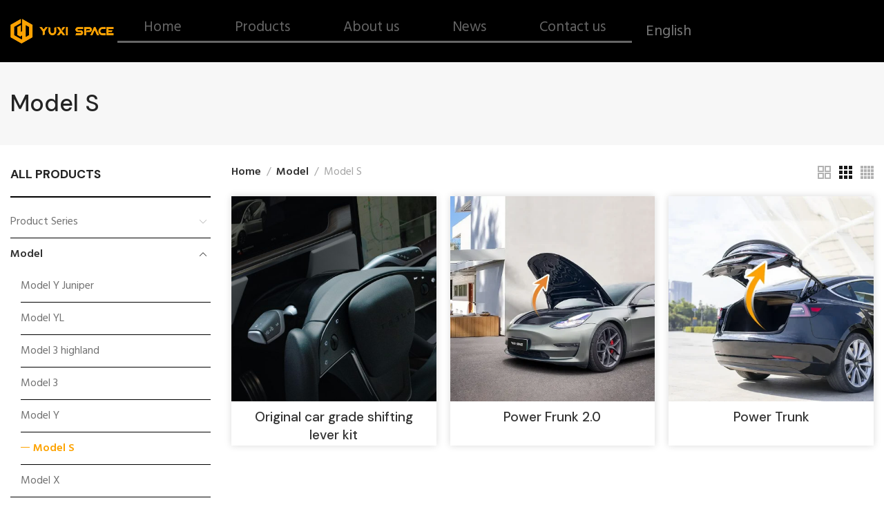

--- FILE ---
content_type: text/html; charset=UTF-8
request_url: https://yuxispace.com/product-category/model/model-s/
body_size: 24511
content:

	<!DOCTYPE html>
<html lang="en-US">
	<head>
		<meta charset="UTF-8">
		<meta name="viewport" content="width=device-width, initial-scale=1.0, maximum-scale=1.0, user-scalable=no">
		<link rel="profile" href="http://gmpg.org/xfn/11">
		<link rel="pingback" href="https://yuxispace.com/xmlrpc.php">
		<meta name='robots' content='index, follow, max-image-preview:large, max-snippet:-1, max-video-preview:-1' />

	<!-- This site is optimized with the Yoast SEO plugin v26.8 - https://yoast.com/product/yoast-seo-wordpress/ -->
	<title>Model S - Admin</title>
	<link rel="canonical" href="https://yuxispace.com/product-category/model/model-s/" />
	<meta property="og:locale" content="en_US" />
	<meta property="og:type" content="article" />
	<meta property="og:title" content="Model S - Admin" />
	<meta property="og:url" content="https://yuxispace.com/product-category/model/model-s/" />
	<meta property="og:site_name" content="Admin" />
	<meta name="twitter:card" content="summary_large_image" />
	<script type="application/ld+json" class="yoast-schema-graph">{"@context":"https://schema.org","@graph":[{"@type":"CollectionPage","@id":"https://yuxispace.com/product-category/model/model-s/","url":"https://yuxispace.com/product-category/model/model-s/","name":"Model S - Admin","isPartOf":{"@id":"https://yuxispace.com/#website"},"primaryImageOfPage":{"@id":"https://yuxispace.com/product-category/model/model-s/#primaryimage"},"image":{"@id":"https://yuxispace.com/product-category/model/model-s/#primaryimage"},"thumbnailUrl":"https://yuxispace.com/wp-content/uploads/2024/04/修.jpg","breadcrumb":{"@id":"https://yuxispace.com/product-category/model/model-s/#breadcrumb"},"inLanguage":"en-US"},{"@type":"ImageObject","inLanguage":"en-US","@id":"https://yuxispace.com/product-category/model/model-s/#primaryimage","url":"https://yuxispace.com/wp-content/uploads/2024/04/修.jpg","contentUrl":"https://yuxispace.com/wp-content/uploads/2024/04/修.jpg","width":2078,"height":2078},{"@type":"BreadcrumbList","@id":"https://yuxispace.com/product-category/model/model-s/#breadcrumb","itemListElement":[{"@type":"ListItem","position":1,"name":"Home","item":"https://yuxispace.com/"},{"@type":"ListItem","position":2,"name":"Model","item":"https://yuxispace.com/product-category/model/"},{"@type":"ListItem","position":3,"name":"Model S"}]},{"@type":"WebSite","@id":"https://yuxispace.com/#website","url":"https://yuxispace.com/","name":"Admin","description":"","potentialAction":[{"@type":"SearchAction","target":{"@type":"EntryPoint","urlTemplate":"https://yuxispace.com/?s={search_term_string}"},"query-input":{"@type":"PropertyValueSpecification","valueRequired":true,"valueName":"search_term_string"}}],"inLanguage":"en-US"}]}</script>
	<!-- / Yoast SEO plugin. -->


<link rel='dns-prefetch' href='//maps.google.com' />
<link rel='dns-prefetch' href='//yuxispace.com' />
<link rel='dns-prefetch' href='//static.addtoany.com' />
<link rel='dns-prefetch' href='//fonts.googleapis.com' />
<link rel="alternate" type="application/rss+xml" title="Admin &raquo; Feed" href="https://yuxispace.com/feed/" />
<link rel="alternate" type="application/rss+xml" title="Admin &raquo; Comments Feed" href="https://yuxispace.com/comments/feed/" />
<link rel="alternate" type="application/rss+xml" title="Admin &raquo; Model S Category Feed" href="https://yuxispace.com/product-category/model/model-s/feed/" />
<style id='wp-img-auto-sizes-contain-inline-css' type='text/css'>
img:is([sizes=auto i],[sizes^="auto," i]){contain-intrinsic-size:3000px 1500px}
/*# sourceURL=wp-img-auto-sizes-contain-inline-css */
</style>
<link rel='stylesheet' id='wp-block-library-css' href='https://yuxispace.com/wp-includes/css/dist/block-library/style.min.css?ver=6.9' type='text/css' media='all' />
<style id='classic-theme-styles-inline-css' type='text/css'>
/*! This file is auto-generated */
.wp-block-button__link{color:#fff;background-color:#32373c;border-radius:9999px;box-shadow:none;text-decoration:none;padding:calc(.667em + 2px) calc(1.333em + 2px);font-size:1.125em}.wp-block-file__button{background:#32373c;color:#fff;text-decoration:none}
/*# sourceURL=/wp-includes/css/classic-themes.min.css */
</style>
<style id='global-styles-inline-css' type='text/css'>
:root{--wp--preset--aspect-ratio--square: 1;--wp--preset--aspect-ratio--4-3: 4/3;--wp--preset--aspect-ratio--3-4: 3/4;--wp--preset--aspect-ratio--3-2: 3/2;--wp--preset--aspect-ratio--2-3: 2/3;--wp--preset--aspect-ratio--16-9: 16/9;--wp--preset--aspect-ratio--9-16: 9/16;--wp--preset--color--black: #000000;--wp--preset--color--cyan-bluish-gray: #abb8c3;--wp--preset--color--white: #ffffff;--wp--preset--color--pale-pink: #f78da7;--wp--preset--color--vivid-red: #cf2e2e;--wp--preset--color--luminous-vivid-orange: #ff6900;--wp--preset--color--luminous-vivid-amber: #fcb900;--wp--preset--color--light-green-cyan: #7bdcb5;--wp--preset--color--vivid-green-cyan: #00d084;--wp--preset--color--pale-cyan-blue: #8ed1fc;--wp--preset--color--vivid-cyan-blue: #0693e3;--wp--preset--color--vivid-purple: #9b51e0;--wp--preset--gradient--vivid-cyan-blue-to-vivid-purple: linear-gradient(135deg,rgb(6,147,227) 0%,rgb(155,81,224) 100%);--wp--preset--gradient--light-green-cyan-to-vivid-green-cyan: linear-gradient(135deg,rgb(122,220,180) 0%,rgb(0,208,130) 100%);--wp--preset--gradient--luminous-vivid-amber-to-luminous-vivid-orange: linear-gradient(135deg,rgb(252,185,0) 0%,rgb(255,105,0) 100%);--wp--preset--gradient--luminous-vivid-orange-to-vivid-red: linear-gradient(135deg,rgb(255,105,0) 0%,rgb(207,46,46) 100%);--wp--preset--gradient--very-light-gray-to-cyan-bluish-gray: linear-gradient(135deg,rgb(238,238,238) 0%,rgb(169,184,195) 100%);--wp--preset--gradient--cool-to-warm-spectrum: linear-gradient(135deg,rgb(74,234,220) 0%,rgb(151,120,209) 20%,rgb(207,42,186) 40%,rgb(238,44,130) 60%,rgb(251,105,98) 80%,rgb(254,248,76) 100%);--wp--preset--gradient--blush-light-purple: linear-gradient(135deg,rgb(255,206,236) 0%,rgb(152,150,240) 100%);--wp--preset--gradient--blush-bordeaux: linear-gradient(135deg,rgb(254,205,165) 0%,rgb(254,45,45) 50%,rgb(107,0,62) 100%);--wp--preset--gradient--luminous-dusk: linear-gradient(135deg,rgb(255,203,112) 0%,rgb(199,81,192) 50%,rgb(65,88,208) 100%);--wp--preset--gradient--pale-ocean: linear-gradient(135deg,rgb(255,245,203) 0%,rgb(182,227,212) 50%,rgb(51,167,181) 100%);--wp--preset--gradient--electric-grass: linear-gradient(135deg,rgb(202,248,128) 0%,rgb(113,206,126) 100%);--wp--preset--gradient--midnight: linear-gradient(135deg,rgb(2,3,129) 0%,rgb(40,116,252) 100%);--wp--preset--font-size--small: 13px;--wp--preset--font-size--medium: 20px;--wp--preset--font-size--large: 36px;--wp--preset--font-size--x-large: 42px;--wp--preset--spacing--20: 0.44rem;--wp--preset--spacing--30: 0.67rem;--wp--preset--spacing--40: 1rem;--wp--preset--spacing--50: 1.5rem;--wp--preset--spacing--60: 2.25rem;--wp--preset--spacing--70: 3.38rem;--wp--preset--spacing--80: 5.06rem;--wp--preset--shadow--natural: 6px 6px 9px rgba(0, 0, 0, 0.2);--wp--preset--shadow--deep: 12px 12px 50px rgba(0, 0, 0, 0.4);--wp--preset--shadow--sharp: 6px 6px 0px rgba(0, 0, 0, 0.2);--wp--preset--shadow--outlined: 6px 6px 0px -3px rgb(255, 255, 255), 6px 6px rgb(0, 0, 0);--wp--preset--shadow--crisp: 6px 6px 0px rgb(0, 0, 0);}:where(.is-layout-flex){gap: 0.5em;}:where(.is-layout-grid){gap: 0.5em;}body .is-layout-flex{display: flex;}.is-layout-flex{flex-wrap: wrap;align-items: center;}.is-layout-flex > :is(*, div){margin: 0;}body .is-layout-grid{display: grid;}.is-layout-grid > :is(*, div){margin: 0;}:where(.wp-block-columns.is-layout-flex){gap: 2em;}:where(.wp-block-columns.is-layout-grid){gap: 2em;}:where(.wp-block-post-template.is-layout-flex){gap: 1.25em;}:where(.wp-block-post-template.is-layout-grid){gap: 1.25em;}.has-black-color{color: var(--wp--preset--color--black) !important;}.has-cyan-bluish-gray-color{color: var(--wp--preset--color--cyan-bluish-gray) !important;}.has-white-color{color: var(--wp--preset--color--white) !important;}.has-pale-pink-color{color: var(--wp--preset--color--pale-pink) !important;}.has-vivid-red-color{color: var(--wp--preset--color--vivid-red) !important;}.has-luminous-vivid-orange-color{color: var(--wp--preset--color--luminous-vivid-orange) !important;}.has-luminous-vivid-amber-color{color: var(--wp--preset--color--luminous-vivid-amber) !important;}.has-light-green-cyan-color{color: var(--wp--preset--color--light-green-cyan) !important;}.has-vivid-green-cyan-color{color: var(--wp--preset--color--vivid-green-cyan) !important;}.has-pale-cyan-blue-color{color: var(--wp--preset--color--pale-cyan-blue) !important;}.has-vivid-cyan-blue-color{color: var(--wp--preset--color--vivid-cyan-blue) !important;}.has-vivid-purple-color{color: var(--wp--preset--color--vivid-purple) !important;}.has-black-background-color{background-color: var(--wp--preset--color--black) !important;}.has-cyan-bluish-gray-background-color{background-color: var(--wp--preset--color--cyan-bluish-gray) !important;}.has-white-background-color{background-color: var(--wp--preset--color--white) !important;}.has-pale-pink-background-color{background-color: var(--wp--preset--color--pale-pink) !important;}.has-vivid-red-background-color{background-color: var(--wp--preset--color--vivid-red) !important;}.has-luminous-vivid-orange-background-color{background-color: var(--wp--preset--color--luminous-vivid-orange) !important;}.has-luminous-vivid-amber-background-color{background-color: var(--wp--preset--color--luminous-vivid-amber) !important;}.has-light-green-cyan-background-color{background-color: var(--wp--preset--color--light-green-cyan) !important;}.has-vivid-green-cyan-background-color{background-color: var(--wp--preset--color--vivid-green-cyan) !important;}.has-pale-cyan-blue-background-color{background-color: var(--wp--preset--color--pale-cyan-blue) !important;}.has-vivid-cyan-blue-background-color{background-color: var(--wp--preset--color--vivid-cyan-blue) !important;}.has-vivid-purple-background-color{background-color: var(--wp--preset--color--vivid-purple) !important;}.has-black-border-color{border-color: var(--wp--preset--color--black) !important;}.has-cyan-bluish-gray-border-color{border-color: var(--wp--preset--color--cyan-bluish-gray) !important;}.has-white-border-color{border-color: var(--wp--preset--color--white) !important;}.has-pale-pink-border-color{border-color: var(--wp--preset--color--pale-pink) !important;}.has-vivid-red-border-color{border-color: var(--wp--preset--color--vivid-red) !important;}.has-luminous-vivid-orange-border-color{border-color: var(--wp--preset--color--luminous-vivid-orange) !important;}.has-luminous-vivid-amber-border-color{border-color: var(--wp--preset--color--luminous-vivid-amber) !important;}.has-light-green-cyan-border-color{border-color: var(--wp--preset--color--light-green-cyan) !important;}.has-vivid-green-cyan-border-color{border-color: var(--wp--preset--color--vivid-green-cyan) !important;}.has-pale-cyan-blue-border-color{border-color: var(--wp--preset--color--pale-cyan-blue) !important;}.has-vivid-cyan-blue-border-color{border-color: var(--wp--preset--color--vivid-cyan-blue) !important;}.has-vivid-purple-border-color{border-color: var(--wp--preset--color--vivid-purple) !important;}.has-vivid-cyan-blue-to-vivid-purple-gradient-background{background: var(--wp--preset--gradient--vivid-cyan-blue-to-vivid-purple) !important;}.has-light-green-cyan-to-vivid-green-cyan-gradient-background{background: var(--wp--preset--gradient--light-green-cyan-to-vivid-green-cyan) !important;}.has-luminous-vivid-amber-to-luminous-vivid-orange-gradient-background{background: var(--wp--preset--gradient--luminous-vivid-amber-to-luminous-vivid-orange) !important;}.has-luminous-vivid-orange-to-vivid-red-gradient-background{background: var(--wp--preset--gradient--luminous-vivid-orange-to-vivid-red) !important;}.has-very-light-gray-to-cyan-bluish-gray-gradient-background{background: var(--wp--preset--gradient--very-light-gray-to-cyan-bluish-gray) !important;}.has-cool-to-warm-spectrum-gradient-background{background: var(--wp--preset--gradient--cool-to-warm-spectrum) !important;}.has-blush-light-purple-gradient-background{background: var(--wp--preset--gradient--blush-light-purple) !important;}.has-blush-bordeaux-gradient-background{background: var(--wp--preset--gradient--blush-bordeaux) !important;}.has-luminous-dusk-gradient-background{background: var(--wp--preset--gradient--luminous-dusk) !important;}.has-pale-ocean-gradient-background{background: var(--wp--preset--gradient--pale-ocean) !important;}.has-electric-grass-gradient-background{background: var(--wp--preset--gradient--electric-grass) !important;}.has-midnight-gradient-background{background: var(--wp--preset--gradient--midnight) !important;}.has-small-font-size{font-size: var(--wp--preset--font-size--small) !important;}.has-medium-font-size{font-size: var(--wp--preset--font-size--medium) !important;}.has-large-font-size{font-size: var(--wp--preset--font-size--large) !important;}.has-x-large-font-size{font-size: var(--wp--preset--font-size--x-large) !important;}
:where(.wp-block-post-template.is-layout-flex){gap: 1.25em;}:where(.wp-block-post-template.is-layout-grid){gap: 1.25em;}
:where(.wp-block-term-template.is-layout-flex){gap: 1.25em;}:where(.wp-block-term-template.is-layout-grid){gap: 1.25em;}
:where(.wp-block-columns.is-layout-flex){gap: 2em;}:where(.wp-block-columns.is-layout-grid){gap: 2em;}
:root :where(.wp-block-pullquote){font-size: 1.5em;line-height: 1.6;}
/*# sourceURL=global-styles-inline-css */
</style>
<style id='woocommerce-inline-inline-css' type='text/css'>
.woocommerce form .form-row .required { visibility: visible; }
/*# sourceURL=woocommerce-inline-inline-css */
</style>
<link rel='stylesheet' id='ywctm-frontend-css' href='https://yuxispace.com/wp-content/plugins/yith-woocommerce-catalog-mode/assets/css/frontend.min.css?ver=2.52.0' type='text/css' media='all' />
<style id='ywctm-frontend-inline-css' type='text/css'>
.widget.woocommerce.widget_shopping_cart{display: none !important}
/*# sourceURL=ywctm-frontend-inline-css */
</style>
<link rel='stylesheet' id='addtoany-css' href='https://yuxispace.com/wp-content/plugins/add-to-any/addtoany.min.css?ver=1.16' type='text/css' media='all' />
<link rel='stylesheet' id='elementor-frontend-css' href='https://yuxispace.com/wp-content/plugins/elementor/assets/css/frontend.min.css?ver=3.34.2' type='text/css' media='all' />
<link rel='stylesheet' id='elementor-post-6-css' href='https://yuxispace.com/wp-content/uploads/elementor/css/post-6.css?ver=1768999346' type='text/css' media='all' />
<link rel='stylesheet' id='xts-style-css' href='https://yuxispace.com/wp-content/themes/xts-orion/style.min.css?ver=1.2.1' type='text/css' media='all' />
<link rel='stylesheet' id='xts-child-style-css' href='https://yuxispace.com/wp-content/themes/orion-child/style.css?ver=1.2.1' type='text/css' media='all' />
<link rel='stylesheet' id='xts-style-theme_settings_default-css' href='https://yuxispace.com/wp-content/uploads/2024/07/xts-theme_settings_default-1720101316.css?ver=1.2.1' type='text/css' media='all' />
<link rel='stylesheet' id='xts-google-fonts-css' href='//fonts.googleapis.com/css?family=Hind%3A300%2C400%2C500%2C600%2C700%7CDM+Sans%3A400%2C400italic%2C500%2C500italic%2C700%2C700italic&#038;ver=1.2.1' type='text/css' media='all' />
<style id='rocket-lazyload-inline-css' type='text/css'>
.rll-youtube-player{position:relative;padding-bottom:56.23%;height:0;overflow:hidden;max-width:100%;}.rll-youtube-player:focus-within{outline: 2px solid currentColor;outline-offset: 5px;}.rll-youtube-player iframe{position:absolute;top:0;left:0;width:100%;height:100%;z-index:100;background:0 0}.rll-youtube-player img{bottom:0;display:block;left:0;margin:auto;max-width:100%;width:100%;position:absolute;right:0;top:0;border:none;height:auto;-webkit-transition:.4s all;-moz-transition:.4s all;transition:.4s all}.rll-youtube-player img:hover{-webkit-filter:brightness(75%)}.rll-youtube-player .play{height:100%;width:100%;left:0;top:0;position:absolute;background:url(https://yuxispace.com/wp-content/plugins/wp-rocket/assets/img/youtube.png) no-repeat center;background-color: transparent !important;cursor:pointer;border:none;}
/*# sourceURL=rocket-lazyload-inline-css */
</style>
<link rel='stylesheet' id='elementor-gf-roboto-css' href='https://fonts.googleapis.com/css?family=Roboto:100,100italic,200,200italic,300,300italic,400,400italic,500,500italic,600,600italic,700,700italic,800,800italic,900,900italic&#038;display=swap' type='text/css' media='all' />
<link rel='stylesheet' id='elementor-gf-robotoslab-css' href='https://fonts.googleapis.com/css?family=Roboto+Slab:100,100italic,200,200italic,300,300italic,400,400italic,500,500italic,600,600italic,700,700italic,800,800italic,900,900italic&#038;display=swap' type='text/css' media='all' />
<script type="text/javascript" id="addtoany-core-js-before">
/* <![CDATA[ */
window.a2a_config=window.a2a_config||{};a2a_config.callbacks=[];a2a_config.overlays=[];a2a_config.templates={};

//# sourceURL=addtoany-core-js-before
/* ]]> */
</script>
<script type="text/javascript" defer src="https://static.addtoany.com/menu/page.js" id="addtoany-core-js"></script>
<script type="text/javascript" src="https://yuxispace.com/wp-includes/js/jquery/jquery.min.js?ver=3.7.1" id="jquery-core-js"></script>
<script type="text/javascript" src="https://yuxispace.com/wp-includes/js/jquery/jquery-migrate.min.js?ver=3.4.1" id="jquery-migrate-js"></script>
<script type="text/javascript" defer src="https://yuxispace.com/wp-content/plugins/add-to-any/addtoany.min.js?ver=1.1" id="addtoany-jquery-js"></script>
<script type="text/javascript" src="https://yuxispace.com/wp-content/plugins/woocommerce/assets/js/jquery-blockui/jquery.blockUI.min.js?ver=2.7.0-wc.10.4.3" id="wc-jquery-blockui-js" defer="defer" data-wp-strategy="defer"></script>
<script type="text/javascript" id="wc-add-to-cart-js-extra">
/* <![CDATA[ */
var wc_add_to_cart_params = {"ajax_url":"/wp-admin/admin-ajax.php","wc_ajax_url":"/?wc-ajax=%%endpoint%%","i18n_view_cart":"View cart","cart_url":"https://yuxispace.com/cart/","is_cart":"","cart_redirect_after_add":"no","gt_translate_keys":["i18n_view_cart",{"key":"cart_url","format":"url"}]};
//# sourceURL=wc-add-to-cart-js-extra
/* ]]> */
</script>
<script type="text/javascript" src="https://yuxispace.com/wp-content/plugins/woocommerce/assets/js/frontend/add-to-cart.min.js?ver=10.4.3" id="wc-add-to-cart-js" defer="defer" data-wp-strategy="defer"></script>
<script type="text/javascript" src="https://yuxispace.com/wp-content/plugins/woocommerce/assets/js/js-cookie/js.cookie.min.js?ver=2.1.4-wc.10.4.3" id="wc-js-cookie-js" defer="defer" data-wp-strategy="defer"></script>
<script type="text/javascript" id="woocommerce-js-extra">
/* <![CDATA[ */
var woocommerce_params = {"ajax_url":"/wp-admin/admin-ajax.php","wc_ajax_url":"/?wc-ajax=%%endpoint%%","i18n_password_show":"Show password","i18n_password_hide":"Hide password"};
//# sourceURL=woocommerce-js-extra
/* ]]> */
</script>
<script type="text/javascript" src="https://yuxispace.com/wp-content/plugins/woocommerce/assets/js/frontend/woocommerce.min.js?ver=10.4.3" id="woocommerce-js" defer="defer" data-wp-strategy="defer"></script>
<link rel="https://api.w.org/" href="https://yuxispace.com/wp-json/" /><link rel="alternate" title="JSON" type="application/json" href="https://yuxispace.com/wp-json/wp/v2/product_cat/201" /><link rel="EditURI" type="application/rsd+xml" title="RSD" href="https://yuxispace.com/xmlrpc.php?rsd" />
<meta name="generator" content="WordPress 6.9" />
<meta name="generator" content="WooCommerce 10.4.3" />
	<noscript><style>.woocommerce-product-gallery{ opacity: 1 !important; }</style></noscript>
	<meta name="generator" content="Elementor 3.34.2; features: e_font_icon_svg, additional_custom_breakpoints; settings: css_print_method-external, google_font-enabled, font_display-swap">
			<style>
				.e-con.e-parent:nth-of-type(n+4):not(.e-lazyloaded):not(.e-no-lazyload),
				.e-con.e-parent:nth-of-type(n+4):not(.e-lazyloaded):not(.e-no-lazyload) * {
					background-image: none !important;
				}
				@media screen and (max-height: 1024px) {
					.e-con.e-parent:nth-of-type(n+3):not(.e-lazyloaded):not(.e-no-lazyload),
					.e-con.e-parent:nth-of-type(n+3):not(.e-lazyloaded):not(.e-no-lazyload) * {
						background-image: none !important;
					}
				}
				@media screen and (max-height: 640px) {
					.e-con.e-parent:nth-of-type(n+2):not(.e-lazyloaded):not(.e-no-lazyload),
					.e-con.e-parent:nth-of-type(n+2):not(.e-lazyloaded):not(.e-no-lazyload) * {
						background-image: none !important;
					}
				}
			</style>
			<meta name="generator" content="Powered by Slider Revolution 6.6.18 - responsive, Mobile-Friendly Slider Plugin for WordPress with comfortable drag and drop interface." />
<link rel="icon" href="https://yuxispace.com/wp-content/uploads/2024/04/1595316548759166977-1.webp" sizes="32x32" />
<link rel="icon" href="https://yuxispace.com/wp-content/uploads/2024/04/1595316548759166977-1.webp" sizes="192x192" />
<link rel="apple-touch-icon" href="https://yuxispace.com/wp-content/uploads/2024/04/1595316548759166977-1.webp" />
<meta name="msapplication-TileImage" content="https://yuxispace.com/wp-content/uploads/2024/04/1595316548759166977-1.png" />
<script>function setREVStartSize(e){
			//window.requestAnimationFrame(function() {
				window.RSIW = window.RSIW===undefined ? window.innerWidth : window.RSIW;
				window.RSIH = window.RSIH===undefined ? window.innerHeight : window.RSIH;
				try {
					var pw = document.getElementById(e.c).parentNode.offsetWidth,
						newh;
					pw = pw===0 || isNaN(pw) || (e.l=="fullwidth" || e.layout=="fullwidth") ? window.RSIW : pw;
					e.tabw = e.tabw===undefined ? 0 : parseInt(e.tabw);
					e.thumbw = e.thumbw===undefined ? 0 : parseInt(e.thumbw);
					e.tabh = e.tabh===undefined ? 0 : parseInt(e.tabh);
					e.thumbh = e.thumbh===undefined ? 0 : parseInt(e.thumbh);
					e.tabhide = e.tabhide===undefined ? 0 : parseInt(e.tabhide);
					e.thumbhide = e.thumbhide===undefined ? 0 : parseInt(e.thumbhide);
					e.mh = e.mh===undefined || e.mh=="" || e.mh==="auto" ? 0 : parseInt(e.mh,0);
					if(e.layout==="fullscreen" || e.l==="fullscreen")
						newh = Math.max(e.mh,window.RSIH);
					else{
						e.gw = Array.isArray(e.gw) ? e.gw : [e.gw];
						for (var i in e.rl) if (e.gw[i]===undefined || e.gw[i]===0) e.gw[i] = e.gw[i-1];
						e.gh = e.el===undefined || e.el==="" || (Array.isArray(e.el) && e.el.length==0)? e.gh : e.el;
						e.gh = Array.isArray(e.gh) ? e.gh : [e.gh];
						for (var i in e.rl) if (e.gh[i]===undefined || e.gh[i]===0) e.gh[i] = e.gh[i-1];
											
						var nl = new Array(e.rl.length),
							ix = 0,
							sl;
						e.tabw = e.tabhide>=pw ? 0 : e.tabw;
						e.thumbw = e.thumbhide>=pw ? 0 : e.thumbw;
						e.tabh = e.tabhide>=pw ? 0 : e.tabh;
						e.thumbh = e.thumbhide>=pw ? 0 : e.thumbh;
						for (var i in e.rl) nl[i] = e.rl[i]<window.RSIW ? 0 : e.rl[i];
						sl = nl[0];
						for (var i in nl) if (sl>nl[i] && nl[i]>0) { sl = nl[i]; ix=i;}
						var m = pw>(e.gw[ix]+e.tabw+e.thumbw) ? 1 : (pw-(e.tabw+e.thumbw)) / (e.gw[ix]);
						newh =  (e.gh[ix] * m) + (e.tabh + e.thumbh);
					}
					var el = document.getElementById(e.c);
					if (el!==null && el) el.style.height = newh+"px";
					el = document.getElementById(e.c+"_wrapper");
					if (el!==null && el) {
						el.style.height = newh+"px";
						el.style.display = "block";
					}
				} catch(e){
					console.log("Failure at Presize of Slider:" + e)
				}
			//});
		  };</script>
					<style data-type="xts-style-header_855573">
				.xts-header {
	background-color: rgba(0, 0, 0, 1);
}

/* DROPDOWN ALIGN BOTTOM IN TOP BAR */

.xts-top-bar.xts-dropdowns-align-bottom .xts-dropdown {
	margin-top: 0px;
}

.xts-top-bar.xts-dropdowns-align-bottom .xts-dropdown:after {
	height: 10px;
}



/* DROPDOWN ALIGN BOTTOM IN HEADER BOTTOM */

.xts-header-bottom.xts-dropdowns-align-bottom .xts-dropdown {
	margin-top: 5px;
}

.xts-header-bottom.xts-dropdowns-align-bottom .xts-dropdown:after {
	height: 15px;
}



@media (min-width: 1025px) {

	/* HEIGHT OF ROWS ON HEADER */

	.xts-top-bar .xts-header-row-inner {
		height: 40px;
	}

	.xts-general-header .xts-header-row-inner {
		height: 90px;
	}

	.xts-header-bottom .xts-header-row-inner {
		height: 50px;
	}

	/* HEIGHT OF ROWS WHEN HEADER IS STICKY */

	.xts-sticky-real.xts-sticked .xts-top-bar .xts-header-row-inner {
		height: 0px;
	}

	.xts-sticky-real.xts-sticked .xts-general-header .xts-header-row-inner {
		height: 60px;
	}

	.xts-sticky-real.xts-sticked .xts-header-bottom .xts-header-row-inner {
		height: 0px;
	}

	/* HEIGHT OF HEADER CLONE */

	.xts-header-clone .xts-header-row-inner {
		height: 80px;
	}

	/* HEIGHT OF PAGE TITLE WHEN HEADER IS OVER CONTENT */

	.xts-header-overlap .xts-page-title.xts-size-xs {
		padding-top: 190px;
	}

	.xts-header-overlap .xts-page-title.xts-size-s {
		padding-top: 200px;
	}

	.xts-header-overlap .xts-page-title.xts-size-m {
		padding-top: 220px;
	}

	.xts-header-overlap .xts-page-title.xts-size-l {
		padding-top: 260px;
	}

	.xts-header-overlap .xts-page-title.xts-size-xl {
		padding-top: 290px;
	}

	.xts-header-overlap .xts-page-title.xts-size-xxl {
		padding-top: 380px;
	}

	/* HEIGHT OF HEADER BUILDER ELEMENTS */

	/* HEIGHT ELEMENTS IN TOP BAR */

	.xts-top-bar .xts-logo img {
		max-height: 40px;
	}

	.xts-sticked .xts-top-bar .xts-logo img {
		max-height: 0px;
	}

	/* HEIGHT ELEMENTS IN GENERAL HEADER */

	.xts-general-header .xts-logo img {
		max-height: 90px;
	}

	.xts-sticked .xts-general-header .xts-logo img {
		max-height: 60px;
	}

	/* HEIGHT ELEMENTS IN BOTTOM HEADER */

	.xts-header-bottom .xts-logo img {
		max-height: 50px;
	}

	.xts-sticked .xts-header-bottom .xts-logo img {
		max-height: 0px;
	}

	/* HEIGHT ELEMENTS IN HEADER CLONE */

	.xts-header-clone .xts-general-header .xts-logo img {
		max-height: 80px;
	}
}

@media (max-width: 1024px) {

	/* HEIGHT OF ROWS ON HEADER */

	.xts-top-bar .xts-header-row-inner {
		height: 0px;
	}

	.xts-general-header .xts-header-row-inner {
		height: 60px;
	}

	.xts-header-bottom .xts-header-row-inner {
		height: 0px;
	}

	/* HEADER OVER CONTENT */

	.xts-header-overlap .xts-page-title {
		padding-top: 80px;
	}

	/* HEIGHT ELEMENTS IN TOP BAR */

	.xts-top-bar .xts-logo img {
		max-height: 0px;
	}

	/* HEIGHT ELEMENTS IN GENERAL HEADER */

	.xts-general-header .xts-logo img {
		max-height: 60px;
	}

	/* HEIGHT ELEMENTS IN BOTTOM HEADER */

	.xts-header-bottom .xts-logo img {
		max-height: 0px;
	}
}

.xts-top-bar {
	background-color: rgba(245, 245, 245, 1);border-style: solid;
}

.xts-general-header {
	background-color: rgba(0, 0, 0, 1);border-style: solid;
}

.xts-header-bottom {
	border-style: solid;
}
			</style>
				<noscript><style id="rocket-lazyload-nojs-css">.rll-youtube-player, [data-lazy-src]{display:none !important;}</style></noscript>	</head>

	
	<body class="archive tax-product_cat term-model-s term-201 wp-theme-xts-orion wp-child-theme-orion-child theme-xts-orion woocommerce woocommerce-page woocommerce-no-js xts-shop-archive xts-cat-accordion elementor-default elementor-kit-6">

		<script type="text/javascript" id="xts-flicker-fix">//flicker fix.</script>
		
		<div class="xts-site-wrapper">

			
							<header class="xts-header xts-with-shadow xts-scroll-slide xts-sticky-clone">
					
<div class="xts-header-main xts-header-inner">
	
<div class="xts-header-row xts-general-header xts-sticky-on xts-with-bg xts-layout-equal-sides">
	<div class="container">
		<div class="xts-header-row-inner">
			
<div class="xts-header-col xts-start xts-desktop">
	
<div class="xts-logo">
	<a href="https://yuxispace.com/" rel="home">
		<img width="320" height="100" class="xts-logo-main" src="data:image/svg+xml,%3Csvg%20xmlns='http://www.w3.org/2000/svg'%20viewBox='0%200%20320%20100'%3E%3C/svg%3E" alt="Admin" style="max-width: 150px;" data-lazy-src="https://yuxispace.com/wp-content/uploads/2023/11/1595316548759166977.webp" /><noscript><img width="320" height="100" class="xts-logo-main" src="https://yuxispace.com/wp-content/uploads/2023/11/1595316548759166977.webp" alt="Admin" style="max-width: 150px;" /></noscript>
			</a>
</div>
</div>

<div class="xts-header-col xts-center xts-desktop">
	<div class="xts-header-nav-wrapper xts-nav-wrapper xts-textalign-right"><ul id="menu-main-menu" class="menu xts-nav xts-nav-main xts-direction-h xts-style-underline xts-gap-m"><li id="menu-item-2870" class="menu-item menu-item-type-post_type menu-item-object-page menu-item-home menu-item-2870 item-level-0 xts-event-hover"><a href="https://yuxispace.com/" class="xts-nav-link"><span class="xts-nav-text">Home</span></a></li>
<li id="menu-item-2918" class="menu-item menu-item-type-post_type menu-item-object-page menu-item-2918 item-level-0 xts-item-mega-menu xts-event-hover menu-item-has-children"><a href="https://yuxispace.com/products/" class="xts-nav-link"><span class="xts-nav-text">Products</span></a><div class="xts-dropdown xts-dropdown-menu xts-style-sized"><div class="container xts-dropdown-inner">			<link rel="stylesheet" id="elementor-post-841-css" href="https://yuxispace.com/wp-content/uploads/elementor/css/post-841.css?ver=1768999346" type="text/css" media="all">
					<div data-elementor-type="wp-post" data-elementor-id="841" class="elementor elementor-841">
						<section class="elementor-section elementor-top-section elementor-element elementor-element-ed722b3 elementor-section-content-middle elementor-section-boxed elementor-section-height-default elementor-section-height-default xts-section-disabled" data-id="ed722b3" data-element_type="section" data-settings="{&quot;background_background&quot;:&quot;classic&quot;}">
						<div class="elementor-container elementor-column-gap-default">
					<div class="elementor-column elementor-col-50 elementor-top-column elementor-element elementor-element-21bcbbd" data-id="21bcbbd" data-element_type="column">
			<div class="elementor-widget-wrap elementor-element-populated">
						<div class="elementor-element elementor-element-252d5a1 elementor-widget elementor-widget-xts_extra_menu_list" data-id="252d5a1" data-element_type="widget" data-widget_type="xts_extra_menu_list.default">
				<div class="elementor-widget-container">
							<ul class="xts-exta-menu-list xts-sub-menu">
			<li>
				
				<ul class="sub-sub-menu">
											
						<li>
							<a  href="/product-category/model/model-3/">
								
								<span class="xts-menu-text" data-elementor-setting-key="menu_items_repeater.0.title">
									Model 3								</span>

															</a>
						</li>

											
						<li>
							<a  href="/product-category/model/model-y/">
								
								<span class="xts-menu-text" data-elementor-setting-key="menu_items_repeater.1.title">
									Model Y								</span>

															</a>
						</li>

											
						<li>
							<a  href="/product-category/model/model-s/">
								
								<span class="xts-menu-text" data-elementor-setting-key="menu_items_repeater.2.title">
									Model S								</span>

															</a>
						</li>

											
						<li>
							<a  href="/product-category/model/model-x/">
								
								<span class="xts-menu-text" data-elementor-setting-key="menu_items_repeater.3.title">
									Model X								</span>

															</a>
						</li>

									</ul>
			</li>
		</ul>
						</div>
				</div>
					</div>
		</div>
				<div class="elementor-column elementor-col-50 elementor-top-column elementor-element elementor-element-0a77f13" data-id="0a77f13" data-element_type="column">
			<div class="elementor-widget-wrap elementor-element-populated">
						<div class="elementor-element elementor-element-33ab6c2 elementor-widget elementor-widget-xts_extra_menu_list" data-id="33ab6c2" data-element_type="widget" data-widget_type="xts_extra_menu_list.default">
				<div class="elementor-widget-container">
							<ul class="xts-exta-menu-list xts-sub-menu">
			<li>
				
				<ul class="sub-sub-menu">
											
						<li>
							<a  href="/product-category/product-series/display/">
								
								<span class="xts-menu-text" data-elementor-setting-key="menu_items_repeater.0.title">
									Display								</span>

															</a>
						</li>

											
						<li>
							<a  href="/product-category/product-series/steering-wheel/">
								
								<span class="xts-menu-text" data-elementor-setting-key="menu_items_repeater.1.title">
									Steering Wheel								</span>

															</a>
						</li>

											
						<li>
							<a  href="/product-category/product-series/light/">
								
								<span class="xts-menu-text" data-elementor-setting-key="menu_items_repeater.2.title">
									Light								</span>

															</a>
						</li>

											
						<li>
							<a  href="/product-category/product-series/auto/">
								
								<span class="xts-menu-text" data-elementor-setting-key="menu_items_repeater.3.title">
									Auto								</span>

															</a>
						</li>

											
						<li>
							<a  href="/product-category/product-series/car-refrigerator/">
								
								<span class="xts-menu-text" data-elementor-setting-key="menu_items_repeater.4.title">
									Car Refrigerator								</span>

															</a>
						</li>

											
						<li>
							<a  href="/product-category/product-series/others/">
								
								<span class="xts-menu-text" data-elementor-setting-key="menu_items_repeater.5.title">
									Others								</span>

															</a>
						</li>

									</ul>
			</li>
		</ul>
						</div>
				</div>
					</div>
		</div>
					</div>
		</section>
				</div>
		</div></div><style type="text/css">.menu-item-2918 .xts-dropdown-menu.xts-style-sized {width: 350px; }</style></li>
<li id="menu-item-2873" class="menu-item menu-item-type-post_type menu-item-object-page menu-item-2873 item-level-0 xts-event-hover"><a href="https://yuxispace.com/about-us/" class="xts-nav-link"><span class="xts-nav-text">About us</span></a></li>
<li id="menu-item-3935" class="menu-item menu-item-type-taxonomy menu-item-object-category menu-item-3935 item-level-0 xts-event-hover"><a href="https://yuxispace.com/category/news/" class="xts-nav-link"><span class="xts-nav-text">News</span></a></li>
<li id="menu-item-3022" class="menu-item menu-item-type-post_type menu-item-object-page menu-item-3022 item-level-0 xts-event-hover"><a href="https://yuxispace.com/contact-us/" class="xts-nav-link"><span class="xts-nav-text">Contact us</span></a></li>
</ul></div></div>

<div class="xts-header-col xts-end xts-desktop">
	
<div class="xts-header-text xts-reset-all-last xts-e2wbr1bfmq06p4gd4i29">
	<div class="gtranslate_wrapper" id="gt-wrapper-37210403"></div></div>
</div>

<div class="xts-header-col xts-start xts-mobile">
	
<div class="xts-header-mobile-burger xts-header-el xts-style-icon">
	<a href="#">
		<span class="xts-header-el-icon">
					</span>

		<span class="xts-header-el-label">
			Menu		</span>
	</a>
</div>
</div>

<div class="xts-header-col xts-center xts-mobile">
	
<div class="xts-logo">
	<a href="https://yuxispace.com/" rel="home">
		<img width="320" height="100" class="xts-logo-main" src="data:image/svg+xml,%3Csvg%20xmlns='http://www.w3.org/2000/svg'%20viewBox='0%200%20320%20100'%3E%3C/svg%3E" alt="Admin" style="max-width: 90px;" data-lazy-src="https://yuxispace.com/wp-content/uploads/2023/11/1595316548759166977.webp" /><noscript><img width="320" height="100" class="xts-logo-main" src="https://yuxispace.com/wp-content/uploads/2023/11/1595316548759166977.webp" alt="Admin" style="max-width: 90px;" /></noscript>
			</a>
</div>
</div>

<div class="xts-header-col xts-end xts-mobile">
	
<div class="xts-header-mobile-search xts-header-el xts-display-icon xts-style-icon">
	<a href="#">
		<span class="xts-header-el-icon">
					</span>

		<span class="xts-header-el-label">
			Search		</span>
	</a>
</div>
</div>
		</div>
	</div>
</div>
</div>
				</header>
			
			
								<div class="xts-site-content">
		
						<div class="xts-page-title xts-size-m xts-style-default xts-scheme-dark">
					<div class="xts-page-title-overlay xts-fill" style=" background-color: #f7f7f7;"></div>
					<div class="container">

						
															<h1 class="xts-title title">
			Model S		</h1>
								
											</div>
				</div>
			
		<div class="container">
			<div class="row row-spacing-40 xts-sidebar-hidden-md">
		
	
<aside class="xts-sidebar col-lg-3 col-md-3 col-12 order-last order-md-first xts-sidebar-left xts-sidebar-hidden-md xts-shop-widget-sidebar">
	<div class="xts-heading-with-btn">
		<span class="title xts-fontsize-m">
			Sidebar		</span>

		<div class="xts-close-button xts-action-btn xts-style-inline">
			<a href="#" >Close</a>
		</div>
	</div>

	<div class="xts-sidebar-inner">
		<div id="woocommerce_product_categories-2" class="widget woocommerce widget_product_categories"><span class="widget-title title"><span>ALL PRODUCTS</span></span><ul class="product-categories"><li class="cat-item cat-item-202 cat-parent"><a href="https://yuxispace.com/product-category/product-series/">Product Series</a><ul class='children'>
<li class="cat-item cat-item-203"><a href="https://yuxispace.com/product-category/product-series/display/">Display</a></li>
<li class="cat-item cat-item-204"><a href="https://yuxispace.com/product-category/product-series/steering-wheel/">Steering Wheel</a></li>
<li class="cat-item cat-item-205"><a href="https://yuxispace.com/product-category/product-series/light/">Light</a></li>
<li class="cat-item cat-item-206"><a href="https://yuxispace.com/product-category/product-series/auto/">Auto</a></li>
<li class="cat-item cat-item-207"><a href="https://yuxispace.com/product-category/product-series/car-refrigerator/">Car Refrigerator</a></li>
<li class="cat-item cat-item-208"><a href="https://yuxispace.com/product-category/product-series/others/">Others</a></li>
</ul>
</li>
<li class="cat-item cat-item-196 cat-parent current-cat-parent"><a href="https://yuxispace.com/product-category/model/">Model</a><ul class='children'>
<li class="cat-item cat-item-213"><a href="https://yuxispace.com/product-category/model/model-y-juniper/">Model Y Juniper</a></li>
<li class="cat-item cat-item-214"><a href="https://yuxispace.com/product-category/model/model-yl/">Model YL</a></li>
<li class="cat-item cat-item-212"><a href="https://yuxispace.com/product-category/model/model-3-highland/">Model 3 highland</a></li>
<li class="cat-item cat-item-198"><a href="https://yuxispace.com/product-category/model/model-3/">Model 3</a></li>
<li class="cat-item cat-item-199"><a href="https://yuxispace.com/product-category/model/model-y/">Model Y</a></li>
<li class="cat-item cat-item-201 current-cat"><a href="https://yuxispace.com/product-category/model/model-s/">Model S</a></li>
<li class="cat-item cat-item-200"><a href="https://yuxispace.com/product-category/model/model-x/">Model X</a></li>
</ul>
</li>
<li class="cat-item cat-item-15"><a href="https://yuxispace.com/product-category/other/">Other</a></li>
</ul></div>	</div>
</aside>

		<div class="xts-sidebar-opener xts-action-btn xts-style-icon-bg-text">
			<a href="#">
				<span>
					Open sidebar				</span>
			</a>
		</div>
		
		<div class="xts-content-area col-lg-9 col-12 col-md-9 xts-description-before xts-ajax-content">
		
	
<div class="woocommerce-notices-wrapper"></div>

<div class="xts-shop-head row">
	<div class="xts-shop-tools col-fill">
		<nav class="woocommerce-breadcrumb xts-breadcrumbs"><a href="https://yuxispace.com">Home</a><span class="xts-delimiter"></span><a href="https://yuxispace.com/product-category/model/">Model</a><span class="xts-delimiter"></span>Model S</nav>	</div>

	<div class="xts-shop-tools col-auto">
		<p class="woocommerce-result-count" role="alert" aria-relevant="all" >
	Showing all 3 results</p>
			<div class="xts-products-per-row">
														<a href="https://yuxispace.com/product-category/model/model-s/?products_per_row=2" rel="nofollow" class="xts-per-row-variation xts-per-row-2">
						<svg version="1.1" id="Layer_1_6785" xmlns="http://www.w3.org/2000/svg" xmlns:xlink="http://www.w3.org/1999/xlink" x="0px" y="0px"
	 width="19px" height="19px" viewBox="0 0 19 19" enable-background="new 0 0 19 19" xml:space="preserve">
	<path d="M7,2v5H2V2H7 M9,0H0v9h9V0L9,0z"/>
	<path d="M17,2v5h-5V2H17 M19,0h-9v9h9V0L19,0z"/>
	<path d="M7,12v5H2v-5H7 M9,10H0v9h9V10L9,10z"/>
	<path d="M17,12v5h-5v-5H17 M19,10h-9v9h9V10L19,10z"/>
</svg>
					</a>
														<a href="https://yuxispace.com/product-category/model/model-s/?products_per_row=3" rel="nofollow" class="xts-per-row-variation xts-per-row-3 xts-active">
						<svg version="1.1" id="Layer_1_5730" xmlns="http://www.w3.org/2000/svg" xmlns:xlink="http://www.w3.org/1999/xlink" x="0px" y="0px"
	 width="19px" height="19px" viewBox="0 0 19 19" enable-background="new 0 0 19 19" xml:space="preserve">
<rect width="5" height="5"/>
<rect x="7" width="5" height="5"/>
<rect x="14" width="5" height="5"/>
<rect y="7" width="5" height="5"/>
<rect x="7" y="7" width="5" height="5"/>
<rect x="14" y="7" width="5" height="5"/>
<rect y="14" width="5" height="5"/>
<rect x="7" y="14" width="5" height="5"/>
<rect x="14" y="14" width="5" height="5"/>
</svg>
					</a>
														<a href="https://yuxispace.com/product-category/model/model-s/?products_per_row=4" rel="nofollow" class="xts-per-row-variation xts-per-row-4">
						<svg version="1.1" id="Layer_1_6164" xmlns="http://www.w3.org/2000/svg" xmlns:xlink="http://www.w3.org/1999/xlink" x="0px" y="0px"
	 width="19px" height="19px" viewBox="0 0 19 19" enable-background="new 0 0 19 19" xml:space="preserve">
<rect width="4" height="4"/>
<rect x="5" width="4" height="4"/>
<rect x="10" width="4" height="4"/>
<rect x="15" width="4" height="4"/>
<rect y="5" width="4" height="4"/>
<rect x="5" y="5" width="4" height="4"/>
<rect x="10" y="5" width="4" height="4"/>
<rect x="15" y="5" width="4" height="4"/>
<rect y="15" width="4" height="4"/>
<rect x="5" y="15" width="4" height="4"/>
<rect x="10" y="15" width="4" height="4"/>
<rect x="15" y="15" width="4" height="4"/>
<rect y="10" width="4" height="4"/>
<rect x="5" y="10" width="4" height="4"/>
<rect x="10" y="10" width="4" height="4"/>
<rect x="15" y="10" width="4" height="4"/>
</svg>
					</a>
							</div>
			</div>
</div>


<div class="xts-active-filters"></div>

		<div class="xts-shop-loader xts-sticky-loader">
		<span class="xts-loader"></span>
	</div>


									
<div id="main_loop" class="xts-products products xts-row xts-row-lg-3 xts-row-md-2 xts-row-1 xts-row-spacing-20 xts-prod-design-summary xts-cat-design-default" data-source="main_loop" data-paged="1" data-animation-delay="100">
			
												
					
					
<div class="xts-col" data-loop="1">
		
	<div class="xts-product product type-product post-6024 status-publish first instock product_cat-model-s product_cat-model-x product_cat-others has-post-thumbnail featured shipping-taxable product-type-simple" data-id="6024">
		

<div class="xts-product-bg"></div>

<div class="xts-product-thumb">
	<a href="https://yuxispace.com/product/original-car-grade-shifting-lever-kit/" class="xts-product-link xts-fill"></a>

			<div class="xts-product-image">
							<img fetchpriority="high" width="450" height="450" src="data:image/svg+xml,%3Csvg%20xmlns='http://www.w3.org/2000/svg'%20viewBox='0%200%20450%20450'%3E%3C/svg%3E" class="attachment-woocommerce_thumbnail size-woocommerce_thumbnail wp-image-6228" alt="" decoding="async" data-lazy-srcset="https://yuxispace.com/wp-content/uploads/2024/04/修-450x450.jpg 450w, https://yuxispace.com/wp-content/uploads/2024/04/修-460x460.jpg 460w, https://yuxispace.com/wp-content/uploads/2024/04/修-1024x1024.jpg 1024w, https://yuxispace.com/wp-content/uploads/2024/04/修-300x300.jpg 300w, https://yuxispace.com/wp-content/uploads/2024/04/修-768x768.jpg 768w, https://yuxispace.com/wp-content/uploads/2024/04/修-1536x1536.jpg 1536w, https://yuxispace.com/wp-content/uploads/2024/04/修-2048x2048.jpg 2048w, https://yuxispace.com/wp-content/uploads/2024/04/修-1000x1000.jpg 1000w, https://yuxispace.com/wp-content/uploads/2024/04/修-200x200.jpg 200w" data-lazy-sizes="(max-width: 450px) 100vw, 450px" data-lazy-src="https://yuxispace.com/wp-content/uploads/2024/04/修-450x450.jpg" /><noscript><img fetchpriority="high" width="450" height="450" src="https://yuxispace.com/wp-content/uploads/2024/04/修-450x450.jpg" class="attachment-woocommerce_thumbnail size-woocommerce_thumbnail wp-image-6228" alt="" decoding="async" srcset="https://yuxispace.com/wp-content/uploads/2024/04/修-450x450.jpg 450w, https://yuxispace.com/wp-content/uploads/2024/04/修-460x460.jpg 460w, https://yuxispace.com/wp-content/uploads/2024/04/修-1024x1024.jpg 1024w, https://yuxispace.com/wp-content/uploads/2024/04/修-300x300.jpg 300w, https://yuxispace.com/wp-content/uploads/2024/04/修-768x768.jpg 768w, https://yuxispace.com/wp-content/uploads/2024/04/修-1536x1536.jpg 1536w, https://yuxispace.com/wp-content/uploads/2024/04/修-2048x2048.jpg 2048w, https://yuxispace.com/wp-content/uploads/2024/04/修-1000x1000.jpg 1000w, https://yuxispace.com/wp-content/uploads/2024/04/修-200x200.jpg 200w" sizes="(max-width: 450px) 100vw, 450px" /></noscript>					</div>

					<div class="xts-product-hover-image xts-fill">
				<img width="450" height="450" src="data:image/svg+xml,%3Csvg%20xmlns='http://www.w3.org/2000/svg'%20viewBox='0%200%20450%20450'%3E%3C/svg%3E" class="attachment-woocommerce_thumbnail size-woocommerce_thumbnail wp-image-6227" alt="" decoding="async" data-lazy-srcset="https://yuxispace.com/wp-content/uploads/2024/04/清单1-450x450.jpg 450w, https://yuxispace.com/wp-content/uploads/2024/04/清单1-460x460.jpg 460w, https://yuxispace.com/wp-content/uploads/2024/04/清单1-300x300.jpg 300w, https://yuxispace.com/wp-content/uploads/2024/04/清单1-768x768.jpg 768w, https://yuxispace.com/wp-content/uploads/2024/04/清单1-200x200.jpg 200w, https://yuxispace.com/wp-content/uploads/2024/04/清单1.jpg 800w" data-lazy-sizes="(max-width: 450px) 100vw, 450px" data-lazy-src="https://yuxispace.com/wp-content/uploads/2024/04/清单1-450x450.jpg" /><noscript><img width="450" height="450" src="https://yuxispace.com/wp-content/uploads/2024/04/清单1-450x450.jpg" class="attachment-woocommerce_thumbnail size-woocommerce_thumbnail wp-image-6227" alt="" decoding="async" srcset="https://yuxispace.com/wp-content/uploads/2024/04/清单1-450x450.jpg 450w, https://yuxispace.com/wp-content/uploads/2024/04/清单1-460x460.jpg 460w, https://yuxispace.com/wp-content/uploads/2024/04/清单1-300x300.jpg 300w, https://yuxispace.com/wp-content/uploads/2024/04/清单1-768x768.jpg 768w, https://yuxispace.com/wp-content/uploads/2024/04/清单1-200x200.jpg 200w, https://yuxispace.com/wp-content/uploads/2024/04/清单1.jpg 800w" sizes="(max-width: 450px) 100vw, 450px" /></noscript>			</div>
				
	<div class="xts-product-actions">
																	</div>

	<div class="xts-product-swatches-wrapper"></div>
</div>

<div class="xts-product-content">
			<h2 class="woocommerce-loop-product__title xts-entities-title">
			<a href="https://yuxispace.com/product/original-car-grade-shifting-lever-kit/">
				Original car grade shifting lever kit			</a>
		</h2>
		
			
	
	

	<div class="xts-product-hide-info">
		
		
		
					<div class="xts-product-add-btn xts-reset-mb-10">
											</div>
			</div>
</div>
	</div>
</div>
									
					
					
<div class="xts-col" data-loop="2">
		
	<div class="xts-product product type-product post-3585 status-publish instock product_cat-auto product_cat-model product_cat-model-3 product_cat-model-s product_cat-model-x product_cat-model-y product_cat-product-series has-post-thumbnail featured shipping-taxable product-type-simple" data-id="3585">
		

<div class="xts-product-bg"></div>

<div class="xts-product-thumb">
	<a href="https://yuxispace.com/product/power-frunk-2-0/" class="xts-product-link xts-fill"></a>

			<div class="xts-product-image">
							<img width="450" height="450" src="data:image/svg+xml,%3Csvg%20xmlns='http://www.w3.org/2000/svg'%20viewBox='0%200%20450%20450'%3E%3C/svg%3E" class="attachment-woocommerce_thumbnail size-woocommerce_thumbnail wp-image-3588" alt="" decoding="async" data-lazy-srcset="https://yuxispace.com/wp-content/uploads/2023/11/1-450x450.webp 450w, https://yuxispace.com/wp-content/uploads/2023/11/1-460x460.webp 460w, https://yuxispace.com/wp-content/uploads/2023/11/1-300x300.webp 300w, https://yuxispace.com/wp-content/uploads/2023/11/1-768x768.webp 768w, https://yuxispace.com/wp-content/uploads/2023/11/1-200x200.webp 200w, https://yuxispace.com/wp-content/uploads/2023/11/1.webp 800w" data-lazy-sizes="(max-width: 450px) 100vw, 450px" data-lazy-src="https://yuxispace.com/wp-content/uploads/2023/11/1-450x450.webp" /><noscript><img width="450" height="450" src="https://yuxispace.com/wp-content/uploads/2023/11/1-450x450.webp" class="attachment-woocommerce_thumbnail size-woocommerce_thumbnail wp-image-3588" alt="" decoding="async" srcset="https://yuxispace.com/wp-content/uploads/2023/11/1-450x450.webp 450w, https://yuxispace.com/wp-content/uploads/2023/11/1-460x460.webp 460w, https://yuxispace.com/wp-content/uploads/2023/11/1-300x300.webp 300w, https://yuxispace.com/wp-content/uploads/2023/11/1-768x768.webp 768w, https://yuxispace.com/wp-content/uploads/2023/11/1-200x200.webp 200w, https://yuxispace.com/wp-content/uploads/2023/11/1.webp 800w" sizes="(max-width: 450px) 100vw, 450px" /></noscript>					</div>

					<div class="xts-product-hover-image xts-fill">
				<img width="450" height="450" src="data:image/svg+xml,%3Csvg%20xmlns='http://www.w3.org/2000/svg'%20viewBox='0%200%20450%20450'%3E%3C/svg%3E" class="attachment-woocommerce_thumbnail size-woocommerce_thumbnail wp-image-3590" alt="" decoding="async" data-lazy-srcset="https://yuxispace.com/wp-content/uploads/2023/11/3-450x450.webp 450w, https://yuxispace.com/wp-content/uploads/2023/11/3-460x460.webp 460w, https://yuxispace.com/wp-content/uploads/2023/11/3-300x300.webp 300w, https://yuxispace.com/wp-content/uploads/2023/11/3-768x768.webp 768w, https://yuxispace.com/wp-content/uploads/2023/11/3-200x200.webp 200w, https://yuxispace.com/wp-content/uploads/2023/11/3.webp 800w" data-lazy-sizes="(max-width: 450px) 100vw, 450px" data-lazy-src="https://yuxispace.com/wp-content/uploads/2023/11/3-450x450.webp" /><noscript><img loading="lazy" width="450" height="450" src="https://yuxispace.com/wp-content/uploads/2023/11/3-450x450.webp" class="attachment-woocommerce_thumbnail size-woocommerce_thumbnail wp-image-3590" alt="" decoding="async" srcset="https://yuxispace.com/wp-content/uploads/2023/11/3-450x450.webp 450w, https://yuxispace.com/wp-content/uploads/2023/11/3-460x460.webp 460w, https://yuxispace.com/wp-content/uploads/2023/11/3-300x300.webp 300w, https://yuxispace.com/wp-content/uploads/2023/11/3-768x768.webp 768w, https://yuxispace.com/wp-content/uploads/2023/11/3-200x200.webp 200w, https://yuxispace.com/wp-content/uploads/2023/11/3.webp 800w" sizes="(max-width: 450px) 100vw, 450px" /></noscript>			</div>
				
	<div class="xts-product-actions">
																	</div>

	<div class="xts-product-swatches-wrapper"></div>
</div>

<div class="xts-product-content">
			<h2 class="woocommerce-loop-product__title xts-entities-title">
			<a href="https://yuxispace.com/product/power-frunk-2-0/">
				Power Frunk 2.0			</a>
		</h2>
		
			
	
	

	<div class="xts-product-hide-info">
		
		
		
					<div class="xts-product-add-btn xts-reset-mb-10">
											</div>
			</div>
</div>
	</div>
</div>
									
					
					
<div class="xts-col" data-loop="3">
		
	<div class="xts-product product type-product post-3595 status-publish instock product_cat-auto product_cat-model product_cat-model-3 product_cat-model-s product_cat-product-series has-post-thumbnail shipping-taxable product-type-simple" data-id="3595">
		

<div class="xts-product-bg"></div>

<div class="xts-product-thumb">
	<a href="https://yuxispace.com/product/power-trunk/" class="xts-product-link xts-fill"></a>

			<div class="xts-product-image">
							<img width="450" height="450" src="data:image/svg+xml,%3Csvg%20xmlns='http://www.w3.org/2000/svg'%20viewBox='0%200%20450%20450'%3E%3C/svg%3E" class="attachment-woocommerce_thumbnail size-woocommerce_thumbnail wp-image-3601" alt="" decoding="async" data-lazy-srcset="https://yuxispace.com/wp-content/uploads/2023/11/1-1-450x450.webp 450w, https://yuxispace.com/wp-content/uploads/2023/11/1-1-460x460.webp 460w, https://yuxispace.com/wp-content/uploads/2023/11/1-1-300x300.webp 300w, https://yuxispace.com/wp-content/uploads/2023/11/1-1-768x768.webp 768w, https://yuxispace.com/wp-content/uploads/2023/11/1-1-200x200.webp 200w, https://yuxispace.com/wp-content/uploads/2023/11/1-1.webp 800w" data-lazy-sizes="(max-width: 450px) 100vw, 450px" data-lazy-src="https://yuxispace.com/wp-content/uploads/2023/11/1-1-450x450.webp" /><noscript><img loading="lazy" width="450" height="450" src="https://yuxispace.com/wp-content/uploads/2023/11/1-1-450x450.webp" class="attachment-woocommerce_thumbnail size-woocommerce_thumbnail wp-image-3601" alt="" decoding="async" srcset="https://yuxispace.com/wp-content/uploads/2023/11/1-1-450x450.webp 450w, https://yuxispace.com/wp-content/uploads/2023/11/1-1-460x460.webp 460w, https://yuxispace.com/wp-content/uploads/2023/11/1-1-300x300.webp 300w, https://yuxispace.com/wp-content/uploads/2023/11/1-1-768x768.webp 768w, https://yuxispace.com/wp-content/uploads/2023/11/1-1-200x200.webp 200w, https://yuxispace.com/wp-content/uploads/2023/11/1-1.webp 800w" sizes="(max-width: 450px) 100vw, 450px" /></noscript>					</div>

					<div class="xts-product-hover-image xts-fill">
				<img width="450" height="450" src="data:image/svg+xml,%3Csvg%20xmlns='http://www.w3.org/2000/svg'%20viewBox='0%200%20450%20450'%3E%3C/svg%3E" class="attachment-woocommerce_thumbnail size-woocommerce_thumbnail wp-image-3602" alt="" decoding="async" data-lazy-srcset="https://yuxispace.com/wp-content/uploads/2023/11/1-2-6-450x450.jpg 450w, https://yuxispace.com/wp-content/uploads/2023/11/1-2-6-460x460.jpg 460w, https://yuxispace.com/wp-content/uploads/2023/11/1-2-6-300x300.jpg 300w, https://yuxispace.com/wp-content/uploads/2023/11/1-2-6-768x768.jpg 768w, https://yuxispace.com/wp-content/uploads/2023/11/1-2-6-200x200.jpg 200w, https://yuxispace.com/wp-content/uploads/2023/11/1-2-6.jpg 800w" data-lazy-sizes="(max-width: 450px) 100vw, 450px" data-lazy-src="https://yuxispace.com/wp-content/uploads/2023/11/1-2-6-450x450.jpg" /><noscript><img loading="lazy" width="450" height="450" src="https://yuxispace.com/wp-content/uploads/2023/11/1-2-6-450x450.jpg" class="attachment-woocommerce_thumbnail size-woocommerce_thumbnail wp-image-3602" alt="" decoding="async" srcset="https://yuxispace.com/wp-content/uploads/2023/11/1-2-6-450x450.jpg 450w, https://yuxispace.com/wp-content/uploads/2023/11/1-2-6-460x460.jpg 460w, https://yuxispace.com/wp-content/uploads/2023/11/1-2-6-300x300.jpg 300w, https://yuxispace.com/wp-content/uploads/2023/11/1-2-6-768x768.jpg 768w, https://yuxispace.com/wp-content/uploads/2023/11/1-2-6-200x200.jpg 200w, https://yuxispace.com/wp-content/uploads/2023/11/1-2-6.jpg 800w" sizes="(max-width: 450px) 100vw, 450px" /></noscript>			</div>
				
	<div class="xts-product-actions">
																	</div>

	<div class="xts-product-swatches-wrapper"></div>
</div>

<div class="xts-product-content">
			<h2 class="woocommerce-loop-product__title xts-entities-title">
			<a href="https://yuxispace.com/product/power-trunk/">
				Power Trunk			</a>
		</h2>
		
			
	
	

	<div class="xts-product-hide-info">
		
		
		
					<div class="xts-product-add-btn xts-reset-mb-10">
											</div>
			</div>
</div>
	</div>
</div>
							
							
</div>

									
		

		</div>
		

				
						</div> <!-- .row -->

					</div> <!-- .container -->

				
							</div> <!-- .xts-site-content -->
					
							<footer class="xts-footer xts-scheme-light xts-widget-scheme-light xts-with-widgets">
							<div class="container">
					<div class="row row-spacing-bottom-30 xts-footer-widgets">
														<div class="xts-footer-col col-12 col-sm-6 col-lg-3">
									<div id="nav_menu-22" class="widget xts-footer-widget widget_nav_menu"><span class="widget-title title"><span>QUICK LINKS</span></span><div class="menu-quick-links-container"><ul id="menu-quick-links" class="menu"><li id="menu-item-3916" class="menu-item menu-item-type-post_type menu-item-object-page menu-item-home menu-item-3916"><a href="https://yuxispace.com/">Home</a></li>
<li id="menu-item-3918" class="menu-item menu-item-type-post_type menu-item-object-page menu-item-3918"><a href="https://yuxispace.com/products/">Products</a></li>
<li id="menu-item-2862" class="menu-item menu-item-type-post_type menu-item-object-page menu-item-2862"><a href="https://yuxispace.com/about-us/">About us</a></li>
<li id="menu-item-2863" class="menu-item menu-item-type-post_type menu-item-object-page menu-item-2863"><a href="https://yuxispace.com/contact-us/">Contact us</a></li>
<li id="menu-item-3936" class="menu-item menu-item-type-taxonomy menu-item-object-category menu-item-3936"><a href="https://yuxispace.com/category/news/">News</a></li>
</ul></div></div><div id="nav_menu-23" class="widget xts-footer-widget widget_nav_menu"><span class="widget-title title"><span>BRANDS</span></span><div class="menu-brands-container"><ul id="menu-brands" class="menu"><li id="menu-item-2866" class="menu-item menu-item-type-custom menu-item-object-custom menu-item-2866"><a href="#">Arabia</a></li>
<li id="menu-item-2867" class="menu-item menu-item-type-custom menu-item-object-custom menu-item-2867"><a href="#">Decotique</a></li>
</ul></div></div>								</div>
																<div class="xts-footer-col col-12 col-sm-6 col-lg-3">
									<div id="nav_menu-21" class="widget xts-footer-widget widget_nav_menu"><span class="widget-title title"><span>PRODUCTS</span></span><div class="menu-products-container"><ul id="menu-products" class="menu"><li id="menu-item-3919" class="menu-item menu-item-type-taxonomy menu-item-object-product_cat menu-item-3919"><a href="https://yuxispace.com/product-category/model/model-3/">Model 3</a></li>
<li id="menu-item-3922" class="menu-item menu-item-type-taxonomy menu-item-object-product_cat menu-item-3922"><a href="https://yuxispace.com/product-category/model/model-y/">Model Y</a></li>
<li id="menu-item-3920" class="menu-item menu-item-type-taxonomy menu-item-object-product_cat current-menu-item menu-item-3920"><a href="https://yuxispace.com/product-category/model/model-s/" aria-current="page">Model S</a></li>
<li id="menu-item-3921" class="menu-item menu-item-type-taxonomy menu-item-object-product_cat menu-item-3921"><a href="https://yuxispace.com/product-category/model/model-x/">Model X</a></li>
</ul></div></div>								</div>
																<div class="xts-footer-col col-12 col-sm-6 col-lg-3">
									<div id="text-27" class="widget xts-footer-widget widget_text"><span class="widget-title title"><span>CONTACT US</span></span>			<div class="textwidget">			<link rel="stylesheet" id="elementor-post-3923-css" href="https://yuxispace.com/wp-content/uploads/elementor/css/post-3923.css?ver=1768999346" type="text/css" media="all">
					<div data-elementor-type="wp-post" data-elementor-id="3923" class="elementor elementor-3923">
						<section class="elementor-section elementor-top-section elementor-element elementor-element-75dace7 elementor-section-content-middle elementor-section-boxed elementor-section-height-default elementor-section-height-default xts-section-disabled" data-id="75dace7" data-element_type="section" id="COINTACT_box">
						<div class="elementor-container elementor-column-gap-no">
					<div class="elementor-column elementor-col-100 elementor-top-column elementor-element elementor-element-97f8108" data-id="97f8108" data-element_type="column">
			<div class="elementor-widget-wrap elementor-element-populated">
						<section class="elementor-section elementor-inner-section elementor-element elementor-element-a7756cc elementor-section-boxed elementor-section-height-default elementor-section-height-default xts-section-disabled" data-id="a7756cc" data-element_type="section">
						<div class="elementor-container elementor-column-gap-default">
					<div class="elementor-column elementor-col-100 elementor-inner-column elementor-element elementor-element-38b89b9" data-id="38b89b9" data-element_type="column">
			<div class="elementor-widget-wrap elementor-element-populated">
						<div class="elementor-element elementor-element-61715de elementor-align-start elementor-icon-list--layout-traditional elementor-list-item-link-full_width elementor-widget elementor-widget-icon-list" data-id="61715de" data-element_type="widget" id="COINTACT_box" data-widget_type="icon-list.default">
				<div class="elementor-widget-container">
							<ul class="elementor-icon-list-items">
							<li class="elementor-icon-list-item">
											<a href="/">

												<span class="elementor-icon-list-icon">
							<svg aria-hidden="true" class="e-font-icon-svg e-fas-home" viewBox="0 0 576 512" xmlns="http://www.w3.org/2000/svg"><path d="M280.37 148.26L96 300.11V464a16 16 0 0 0 16 16l112.06-.29a16 16 0 0 0 15.92-16V368a16 16 0 0 1 16-16h64a16 16 0 0 1 16 16v95.64a16 16 0 0 0 16 16.05L464 480a16 16 0 0 0 16-16V300L295.67 148.26a12.19 12.19 0 0 0-15.3 0zM571.6 251.47L488 182.56V44.05a12 12 0 0 0-12-12h-56a12 12 0 0 0-12 12v72.61L318.47 43a48 48 0 0 0-61 0L4.34 251.47a12 12 0 0 0-1.6 16.9l25.5 31A12 12 0 0 0 45.15 301l235.22-193.74a12.19 12.19 0 0 1 15.3 0L530.9 301a12 12 0 0 0 16.9-1.6l25.5-31a12 12 0 0 0-1.7-16.93z"></path></svg>						</span>
										<span class="elementor-icon-list-text">FOSHAN YUXI AUTOMOBILE TECHNOLOGY CO., LTD.</span>
											</a>
									</li>
								<li class="elementor-icon-list-item">
											<a href="/contact-us/">

												<span class="elementor-icon-list-icon">
							<svg aria-hidden="true" class="e-font-icon-svg e-fas-phone-alt" viewBox="0 0 512 512" xmlns="http://www.w3.org/2000/svg"><path d="M497.39 361.8l-112-48a24 24 0 0 0-28 6.9l-49.6 60.6A370.66 370.66 0 0 1 130.6 204.11l60.6-49.6a23.94 23.94 0 0 0 6.9-28l-48-112A24.16 24.16 0 0 0 122.6.61l-104 24A24 24 0 0 0 0 48c0 256.5 207.9 464 464 464a24 24 0 0 0 23.4-18.6l24-104a24.29 24.29 0 0 0-14.01-27.6z"></path></svg>						</span>
										<span class="elementor-icon-list-text"> Tel/WhatsApp: +86 13929174009</span>
											</a>
									</li>
								<li class="elementor-icon-list-item">
											<a href="/contact-us/">

												<span class="elementor-icon-list-icon">
							<svg aria-hidden="true" class="e-font-icon-svg e-fas-mail-bulk" viewBox="0 0 576 512" xmlns="http://www.w3.org/2000/svg"><path d="M160 448c-25.6 0-51.2-22.4-64-32-64-44.8-83.2-60.8-96-70.4V480c0 17.67 14.33 32 32 32h256c17.67 0 32-14.33 32-32V345.6c-12.8 9.6-32 25.6-96 70.4-12.8 9.6-38.4 32-64 32zm128-192H32c-17.67 0-32 14.33-32 32v16c25.6 19.2 22.4 19.2 115.2 86.4 9.6 6.4 28.8 25.6 44.8 25.6s35.2-19.2 44.8-22.4c92.8-67.2 89.6-67.2 115.2-86.4V288c0-17.67-14.33-32-32-32zm256-96H224c-17.67 0-32 14.33-32 32v32h96c33.21 0 60.59 25.42 63.71 57.82l.29-.22V416h192c17.67 0 32-14.33 32-32V192c0-17.67-14.33-32-32-32zm-32 128h-64v-64h64v64zm-352-96c0-35.29 28.71-64 64-64h224V32c0-17.67-14.33-32-32-32H96C78.33 0 64 14.33 64 32v192h96v-32z"></path></svg>						</span>
										<span class="elementor-icon-list-text">E-mail: inquiry@yuxispace.com</span>
											</a>
									</li>
								<li class="elementor-icon-list-item">
											<a href="/contact-us/">

												<span class="elementor-icon-list-icon">
							<svg aria-hidden="true" class="e-font-icon-svg e-fas-map-marker-alt" viewBox="0 0 384 512" xmlns="http://www.w3.org/2000/svg"><path d="M172.268 501.67C26.97 291.031 0 269.413 0 192 0 85.961 85.961 0 192 0s192 85.961 192 192c0 77.413-26.97 99.031-172.268 309.67-9.535 13.774-29.93 13.773-39.464 0zM192 272c44.183 0 80-35.817 80-80s-35.817-80-80-80-80 35.817-80 80 35.817 80 80 80z"></path></svg>						</span>
										<span class="elementor-icon-list-text">Address: Building F2, New Light Source Industry Base, Shishan Town, Nanhai District, Foshan City, Guangdong Province, China</span>
											</a>
									</li>
						</ul>
						</div>
				</div>
					</div>
		</div>
					</div>
		</section>
					</div>
		</div>
					</div>
		</section>
				</div>
		
</div>
		</div>								</div>
																<div class="xts-footer-col col-12 col-sm-6 col-lg-3">
									<div id="text-28" class="widget xts-footer-widget widget_text"><span class="widget-title title"><span>SOCIAL</span></span>			<div class="textwidget">			<link rel="stylesheet" id="elementor-post-3940-css" href="https://yuxispace.com/wp-content/uploads/elementor/css/post-3940.css?ver=1768999346" type="text/css" media="all">
					<div data-elementor-type="wp-post" data-elementor-id="3940" class="elementor elementor-3940">
						<section class="elementor-section elementor-top-section elementor-element elementor-element-75dace7 elementor-section-boxed elementor-section-height-default elementor-section-height-default xts-section-disabled" data-id="75dace7" data-element_type="section" id="SOCIAL_box">
						<div class="elementor-container elementor-column-gap-no">
					<div class="elementor-column elementor-col-100 elementor-top-column elementor-element elementor-element-97f8108" data-id="97f8108" data-element_type="column">
			<div class="elementor-widget-wrap elementor-element-populated">
						<section class="elementor-section elementor-inner-section elementor-element elementor-element-a7756cc elementor-section-boxed elementor-section-height-default elementor-section-height-default xts-section-disabled" data-id="a7756cc" data-element_type="section">
						<div class="elementor-container elementor-column-gap-default">
					<div class="elementor-column elementor-col-100 elementor-inner-column elementor-element elementor-element-38b89b9" data-id="38b89b9" data-element_type="column">
			<div class="elementor-widget-wrap elementor-element-populated">
						<div class="elementor-element elementor-element-c333ba7 elementor-widget elementor-widget-xts_social_buttons" data-id="c333ba7" data-element_type="widget" data-widget_type="xts_social_buttons.default">
				<div class="elementor-widget-container">
					
		<div class="xts-social-buttons-wrapper xts-textalign-left">

			
			<div class="xts-social-buttons xts-social-icons xts-type-follow xts-style-colored xts-size-m xts-shape-round">

				
				
									<a data-elementor-open-lightbox="no"  target="_blank" class="xts-social-email" href="mailto:?subject=Check this ">
						<i class="xts-i-email"></i>
											</a>
				
									<a data-elementor-open-lightbox="no"  target="_blank" class="xts-social-facebook" href="https://www.facebook.com/profile.php?id=100083363556495">
						<i class="xts-i-facebook"></i>
											</a>
				
				
				
									<a data-elementor-open-lightbox="no"  target="_blank" class="xts-social-instagram" href="https://www.instagram.com/yuxispace1/">
						<i class="xts-i-instagram"></i>
											</a>
				
				
				
				
				
				
				
				
				
				
				
				
				
									<a data-elementor-open-lightbox="no"  target="_blank" class="xts-social-youtube" href="https://www.youtube.com/@yuxispace/videos">
						<i class="xts-i-youtube"></i>
											</a>
				
				
				
			</div>

		</div>
						</div>
				</div>
					</div>
		</div>
					</div>
		</section>
					</div>
		</div>
					</div>
		</section>
				</div>
		
</div>
		</div>								</div>
													</div>
				</div>
			
					<div class="xts-copyrights-wrapper">
			<div class="container">
				<div class="row row-spacing-bottom-20 xts-copyrights xts-layout-two_columns">
					<div class="col-left col-12 col-lg-6">
																					<p><img width="320" height="100" class="xts-logo-main" style="max-width: 100px;margin: -10px" src="data:image/svg+xml,%3Csvg%20xmlns='http://www.w3.org/2000/svg'%20viewBox='0%200%20320%20100'%3E%3C/svg%3E" alt="行政" data-lazy-src="/wp-content/uploads/2023/11/1595316548759166977.webp" /><noscript><img width="320" height="100" class="xts-logo-main" style="max-width: 100px;margin: -10px" src="/wp-content/uploads/2023/11/1595316548759166977.webp" alt="行政" /></noscript></p>																		</div>

											<div class="col-right col-12 col-lg-6">
															<div class="section MV3iA3 section-1595255021259710468" data-section="MV3iA3">
<div class="MV3iA3-copyright section-neighbor text-center">Copyright ©2023 Foshan Yuxi Automotive Technology Co., Ltd.</div>
</div>													</div>
									</div>
			</div>
		</div>
		
		</footer>
				
		</div> <!-- .site-wrapper -->

				<div class="xts-close-side xts-fill"></div>
		<a href="#" class="xts-scroll-to-top"></a>
<div class="xts-side-mobile xts-side-hidden xts-side-left xts-scheme-inherit xts-widget-scheme-inherit">
<div class="xts-search-wrapper xts-search-form">
	
	
	<form role="search" method="get" class="searchform xts-style-icon-alt xts-ajax-search" action="https://yuxispace.com/"  data-thumbnail="1" data-price="1" data-post_type="product" data-count="20" data-categories_on_results="no" data-sku="no" data-symbols_count="3">
		<div class="searchform-input">
			<input type="text" class="s" placeholder="Search for products" value="" name="s" />
			<input type="hidden" name="post_type" value="product">

					</div>

		<button type="submit" class="searchsubmit">
			
			<span class="submit-text">
				Search			</span>
		</button>
	</form>

	
						<div class="xts-search-results-wrapper xts-scroll">
				<div class="xts-search-results xts-scroll-content"></div>
			</div>
			
	</div>
<div class="xts-nav-mobile-wrapper"><ul id="menu-main-menu-1" class="menu xts-nav xts-nav-mobile xts-direction-v"><li class="menu-item menu-item-type-post_type menu-item-object-page menu-item-home menu-item-2870 item-level-0 xts-event-hover"><a href="https://yuxispace.com/" class="xts-nav-link"><span class="xts-nav-text">Home</span></a></li>
<li class="menu-item menu-item-type-post_type menu-item-object-page menu-item-2918 item-level-0 xts-event-hover xts-dropdown-html menu-item-has-children"><a href="https://yuxispace.com/products/" class="xts-nav-link"><span class="xts-nav-text">Products</span></a></li>
<li class="menu-item menu-item-type-post_type menu-item-object-page menu-item-2873 item-level-0 xts-event-hover xts-dropdown-html"><a href="https://yuxispace.com/about-us/" class="xts-nav-link"><span class="xts-nav-text">About us</span></a></li>
<li class="menu-item menu-item-type-taxonomy menu-item-object-category menu-item-3935 item-level-0 xts-event-hover"><a href="https://yuxispace.com/category/news/" class="xts-nav-link"><span class="xts-nav-text">News</span></a></li>
<li class="menu-item menu-item-type-post_type menu-item-object-page menu-item-3022 item-level-0 xts-event-hover"><a href="https://yuxispace.com/contact-us/" class="xts-nav-link"><span class="xts-nav-text">Contact us</span></a></li>

		
		
		
		</ul></div>
		
		</div>
		
		<script>
			window.RS_MODULES = window.RS_MODULES || {};
			window.RS_MODULES.modules = window.RS_MODULES.modules || {};
			window.RS_MODULES.waiting = window.RS_MODULES.waiting || [];
			window.RS_MODULES.defered = true;
			window.RS_MODULES.moduleWaiting = window.RS_MODULES.moduleWaiting || {};
			window.RS_MODULES.type = 'compiled';
		</script>
		<script type="speculationrules">
{"prefetch":[{"source":"document","where":{"and":[{"href_matches":"/*"},{"not":{"href_matches":["/wp-*.php","/wp-admin/*","/wp-content/uploads/*","/wp-content/*","/wp-content/plugins/*","/wp-content/themes/orion-child/*","/wp-content/themes/xts-orion/*","/*\\?(.+)"]}},{"not":{"selector_matches":"a[rel~=\"nofollow\"]"}},{"not":{"selector_matches":".no-prefetch, .no-prefetch a"}}]},"eagerness":"conservative"}]}
</script>
<script type="application/ld+json">{"@context":"https://schema.org/","@type":"BreadcrumbList","itemListElement":[{"@type":"ListItem","position":1,"item":{"name":"Home","@id":"https://yuxispace.com"}},{"@type":"ListItem","position":2,"item":{"name":"Model","@id":"https://yuxispace.com/product-category/model/"}},{"@type":"ListItem","position":3,"item":{"name":"Model S","@id":"https://yuxispace.com/product-category/model/model-s/"}}]}</script>			<script>
				const lazyloadRunObserver = () => {
					const lazyloadBackgrounds = document.querySelectorAll( `.e-con.e-parent:not(.e-lazyloaded)` );
					const lazyloadBackgroundObserver = new IntersectionObserver( ( entries ) => {
						entries.forEach( ( entry ) => {
							if ( entry.isIntersecting ) {
								let lazyloadBackground = entry.target;
								if( lazyloadBackground ) {
									lazyloadBackground.classList.add( 'e-lazyloaded' );
								}
								lazyloadBackgroundObserver.unobserve( entry.target );
							}
						});
					}, { rootMargin: '200px 0px 200px 0px' } );
					lazyloadBackgrounds.forEach( ( lazyloadBackground ) => {
						lazyloadBackgroundObserver.observe( lazyloadBackground );
					} );
				};
				const events = [
					'DOMContentLoaded',
					'elementor/lazyload/observe',
				];
				events.forEach( ( event ) => {
					document.addEventListener( event, lazyloadRunObserver );
				} );
			</script>
				<script type='text/javascript'>
		(function () {
			var c = document.body.className;
			c = c.replace(/woocommerce-no-js/, 'woocommerce-js');
			document.body.className = c;
		})();
	</script>
	<link rel='stylesheet' id='wc-blocks-style-css' href='https://yuxispace.com/wp-content/plugins/woocommerce/assets/client/blocks/wc-blocks.css?ver=wc-10.4.3' type='text/css' media='all' />
<link rel='stylesheet' id='widget-icon-list-css' href='https://yuxispace.com/wp-content/plugins/elementor/assets/css/widget-icon-list.min.css?ver=3.34.2' type='text/css' media='all' />
<link rel='stylesheet' id='rs-plugin-settings-css' href='https://yuxispace.com/wp-content/plugins/revslider/public/assets/css/rs6.css?ver=6.6.18' type='text/css' media='all' />
<style id='rs-plugin-settings-inline-css' type='text/css'>
#rs-demo-id {}
/*# sourceURL=rs-plugin-settings-inline-css */
</style>
<script type="text/javascript" src="https://maps.google.com/maps/api/js?libraries=geometry&amp;v=3.44&amp;key&amp;ver=1.2.1" id="xts-google-map-api-js"></script>
<script type="text/javascript" src="https://yuxispace.com/wp-content/themes/xts-orion/js/maplace.min.js?ver=1.2.1" id="xts-maplace-js"></script>
<script type="text/javascript" src="https://yuxispace.com/wp-includes/js/dist/hooks.min.js?ver=dd5603f07f9220ed27f1" id="wp-hooks-js"></script>
<script type="text/javascript" src="https://yuxispace.com/wp-includes/js/dist/i18n.min.js?ver=c26c3dc7bed366793375" id="wp-i18n-js"></script>
<script type="text/javascript" id="wp-i18n-js-after">
/* <![CDATA[ */
wp.i18n.setLocaleData( { 'text direction\u0004ltr': [ 'ltr' ] } );
//# sourceURL=wp-i18n-js-after
/* ]]> */
</script>
<script type="text/javascript" src="https://yuxispace.com/wp-content/plugins/contact-form-7/includes/swv/js/index.js?ver=6.1.4" id="swv-js"></script>
<script type="text/javascript" id="contact-form-7-js-before">
/* <![CDATA[ */
var wpcf7 = {
    "api": {
        "root": "https:\/\/yuxispace.com\/wp-json\/",
        "namespace": "contact-form-7\/v1"
    },
    "cached": 1
};
//# sourceURL=contact-form-7-js-before
/* ]]> */
</script>
<script type="text/javascript" src="https://yuxispace.com/wp-content/plugins/contact-form-7/includes/js/index.js?ver=6.1.4" id="contact-form-7-js"></script>
<script type="text/javascript" src="https://yuxispace.com/wp-content/plugins/revslider/public/assets/js/rbtools.min.js?ver=6.6.18" defer async id="tp-tools-js"></script>
<script type="text/javascript" src="https://yuxispace.com/wp-content/plugins/revslider/public/assets/js/rs6.min.js?ver=6.6.18" defer async id="revmin-js"></script>
<script type="text/javascript" id="rocket-browser-checker-js-after">
/* <![CDATA[ */
"use strict";var _createClass=function(){function defineProperties(target,props){for(var i=0;i<props.length;i++){var descriptor=props[i];descriptor.enumerable=descriptor.enumerable||!1,descriptor.configurable=!0,"value"in descriptor&&(descriptor.writable=!0),Object.defineProperty(target,descriptor.key,descriptor)}}return function(Constructor,protoProps,staticProps){return protoProps&&defineProperties(Constructor.prototype,protoProps),staticProps&&defineProperties(Constructor,staticProps),Constructor}}();function _classCallCheck(instance,Constructor){if(!(instance instanceof Constructor))throw new TypeError("Cannot call a class as a function")}var RocketBrowserCompatibilityChecker=function(){function RocketBrowserCompatibilityChecker(options){_classCallCheck(this,RocketBrowserCompatibilityChecker),this.passiveSupported=!1,this._checkPassiveOption(this),this.options=!!this.passiveSupported&&options}return _createClass(RocketBrowserCompatibilityChecker,[{key:"_checkPassiveOption",value:function(self){try{var options={get passive(){return!(self.passiveSupported=!0)}};window.addEventListener("test",null,options),window.removeEventListener("test",null,options)}catch(err){self.passiveSupported=!1}}},{key:"initRequestIdleCallback",value:function(){!1 in window&&(window.requestIdleCallback=function(cb){var start=Date.now();return setTimeout(function(){cb({didTimeout:!1,timeRemaining:function(){return Math.max(0,50-(Date.now()-start))}})},1)}),!1 in window&&(window.cancelIdleCallback=function(id){return clearTimeout(id)})}},{key:"isDataSaverModeOn",value:function(){return"connection"in navigator&&!0===navigator.connection.saveData}},{key:"supportsLinkPrefetch",value:function(){var elem=document.createElement("link");return elem.relList&&elem.relList.supports&&elem.relList.supports("prefetch")&&window.IntersectionObserver&&"isIntersecting"in IntersectionObserverEntry.prototype}},{key:"isSlowConnection",value:function(){return"connection"in navigator&&"effectiveType"in navigator.connection&&("2g"===navigator.connection.effectiveType||"slow-2g"===navigator.connection.effectiveType)}}]),RocketBrowserCompatibilityChecker}();
//# sourceURL=rocket-browser-checker-js-after
/* ]]> */
</script>
<script type="text/javascript" id="rocket-preload-links-js-extra">
/* <![CDATA[ */
var RocketPreloadLinksConfig = {"excludeUris":"/(?:.+/)?feed(?:/(?:.+/?)?)?$|/(?:.+/)?embed/|/checkout/|/cart/|/my-account/|/(index\\.php/)?wp\\-json(/.*|$)|/refer/|/go/|/recommend/|/recommends/","usesTrailingSlash":"1","imageExt":"jpg|jpeg|gif|png|tiff|bmp|webp|avif|pdf|doc|docx|xls|xlsx|php","fileExt":"jpg|jpeg|gif|png|tiff|bmp|webp|avif|pdf|doc|docx|xls|xlsx|php|html|htm","siteUrl":"https://yuxispace.com","onHoverDelay":"100","rateThrottle":"3"};
//# sourceURL=rocket-preload-links-js-extra
/* ]]> */
</script>
<script type="text/javascript" id="rocket-preload-links-js-after">
/* <![CDATA[ */
(function() {
"use strict";var r="function"==typeof Symbol&&"symbol"==typeof Symbol.iterator?function(e){return typeof e}:function(e){return e&&"function"==typeof Symbol&&e.constructor===Symbol&&e!==Symbol.prototype?"symbol":typeof e},e=function(){function i(e,t){for(var n=0;n<t.length;n++){var i=t[n];i.enumerable=i.enumerable||!1,i.configurable=!0,"value"in i&&(i.writable=!0),Object.defineProperty(e,i.key,i)}}return function(e,t,n){return t&&i(e.prototype,t),n&&i(e,n),e}}();function i(e,t){if(!(e instanceof t))throw new TypeError("Cannot call a class as a function")}var t=function(){function n(e,t){i(this,n),this.browser=e,this.config=t,this.options=this.browser.options,this.prefetched=new Set,this.eventTime=null,this.threshold=1111,this.numOnHover=0}return e(n,[{key:"init",value:function(){!this.browser.supportsLinkPrefetch()||this.browser.isDataSaverModeOn()||this.browser.isSlowConnection()||(this.regex={excludeUris:RegExp(this.config.excludeUris,"i"),images:RegExp(".("+this.config.imageExt+")$","i"),fileExt:RegExp(".("+this.config.fileExt+")$","i")},this._initListeners(this))}},{key:"_initListeners",value:function(e){-1<this.config.onHoverDelay&&document.addEventListener("mouseover",e.listener.bind(e),e.listenerOptions),document.addEventListener("mousedown",e.listener.bind(e),e.listenerOptions),document.addEventListener("touchstart",e.listener.bind(e),e.listenerOptions)}},{key:"listener",value:function(e){var t=e.target.closest("a"),n=this._prepareUrl(t);if(null!==n)switch(e.type){case"mousedown":case"touchstart":this._addPrefetchLink(n);break;case"mouseover":this._earlyPrefetch(t,n,"mouseout")}}},{key:"_earlyPrefetch",value:function(t,e,n){var i=this,r=setTimeout(function(){if(r=null,0===i.numOnHover)setTimeout(function(){return i.numOnHover=0},1e3);else if(i.numOnHover>i.config.rateThrottle)return;i.numOnHover++,i._addPrefetchLink(e)},this.config.onHoverDelay);t.addEventListener(n,function e(){t.removeEventListener(n,e,{passive:!0}),null!==r&&(clearTimeout(r),r=null)},{passive:!0})}},{key:"_addPrefetchLink",value:function(i){return this.prefetched.add(i.href),new Promise(function(e,t){var n=document.createElement("link");n.rel="prefetch",n.href=i.href,n.onload=e,n.onerror=t,document.head.appendChild(n)}).catch(function(){})}},{key:"_prepareUrl",value:function(e){if(null===e||"object"!==(void 0===e?"undefined":r(e))||!1 in e||-1===["http:","https:"].indexOf(e.protocol))return null;var t=e.href.substring(0,this.config.siteUrl.length),n=this._getPathname(e.href,t),i={original:e.href,protocol:e.protocol,origin:t,pathname:n,href:t+n};return this._isLinkOk(i)?i:null}},{key:"_getPathname",value:function(e,t){var n=t?e.substring(this.config.siteUrl.length):e;return n.startsWith("/")||(n="/"+n),this._shouldAddTrailingSlash(n)?n+"/":n}},{key:"_shouldAddTrailingSlash",value:function(e){return this.config.usesTrailingSlash&&!e.endsWith("/")&&!this.regex.fileExt.test(e)}},{key:"_isLinkOk",value:function(e){return null!==e&&"object"===(void 0===e?"undefined":r(e))&&(!this.prefetched.has(e.href)&&e.origin===this.config.siteUrl&&-1===e.href.indexOf("?")&&-1===e.href.indexOf("#")&&!this.regex.excludeUris.test(e.href)&&!this.regex.images.test(e.href))}}],[{key:"run",value:function(){"undefined"!=typeof RocketPreloadLinksConfig&&new n(new RocketBrowserCompatibilityChecker({capture:!0,passive:!0}),RocketPreloadLinksConfig).init()}}]),n}();t.run();
}());

//# sourceURL=rocket-preload-links-js-after
/* ]]> */
</script>
<script type="text/javascript" src="https://yuxispace.com/wp-content/themes/orion-child/custom-scripts.js?ver=1.0" id="custom-scripts-js"></script>
<script type="text/javascript" src="https://yuxispace.com/wp-content/plugins/woocommerce/assets/js/sourcebuster/sourcebuster.min.js?ver=10.4.3" id="sourcebuster-js-js"></script>
<script type="text/javascript" id="wc-order-attribution-js-extra">
/* <![CDATA[ */
var wc_order_attribution = {"params":{"lifetime":1.0e-5,"session":30,"base64":false,"ajaxurl":"https://yuxispace.com/wp-admin/admin-ajax.php","prefix":"wc_order_attribution_","allowTracking":true},"fields":{"source_type":"current.typ","referrer":"current_add.rf","utm_campaign":"current.cmp","utm_source":"current.src","utm_medium":"current.mdm","utm_content":"current.cnt","utm_id":"current.id","utm_term":"current.trm","utm_source_platform":"current.plt","utm_creative_format":"current.fmt","utm_marketing_tactic":"current.tct","session_entry":"current_add.ep","session_start_time":"current_add.fd","session_pages":"session.pgs","session_count":"udata.vst","user_agent":"udata.uag"}};
//# sourceURL=wc-order-attribution-js-extra
/* ]]> */
</script>
<script type="text/javascript" src="https://yuxispace.com/wp-content/plugins/woocommerce/assets/js/frontend/order-attribution.min.js?ver=10.4.3" id="wc-order-attribution-js"></script>
<script type="text/javascript" src="https://yuxispace.com/wp-content/themes/xts-orion/js/device.min.js?ver=1.2.1" id="xts-device-library-js"></script>
<script type="text/javascript" src="https://yuxispace.com/wp-content/themes/xts-orion/js/jquery.pjax.min.js?ver=1.2.1" id="xts-pjax-library-js"></script>
<script type="text/javascript" src="https://yuxispace.com/wp-content/plugins/elementor/assets/lib/swiper/v8/swiper.min.js?ver=8.4.5" id="swiper-js"></script>
<script type="text/javascript" id="xts-scripts-js-extra">
/* <![CDATA[ */
var xts_settings = {"elementor_no_gap":"enabled","ajaxurl":"https://yuxispace.com/wp-admin/admin-ajax.php","header_clone":"\r\n    \u003Cdiv class=\"xts-header-clone xts-header-inner\"\u003E\r\n        \u003Cdiv class=\"\u003C%cloneClass%\u003E\"\u003E\r\n            \u003Cdiv class=\"container\"\u003E\r\n                \u003Cdiv class=\"xts-header-row-inner\"\u003E\r\n                    \u003Cdiv class=\"xts-header-col xts-start xts-desktop\"\u003E\r\n                        \u003C%.xts-logo%\u003E\r\n                    \u003C/div\u003E\r\n                    \u003Cdiv class=\"xts-header-col xts-center xts-desktop\"\u003E\r\n                        \u003C%.xts-nav-main%\u003E\r\n                    \u003C/div\u003E\r\n                    \u003Cdiv class=\"xts-header-col xts-end xts-desktop\"\u003E\r\n                        \u003C%.xts-header-search%\u003E\r\n                        \u003C%.xts-header-my-account%\u003E\r\n                        \u003C%.xts-header-wishlist%\u003E\r\n                        \u003C%.xts-header-compare%\u003E\r\n                        \u003C%.xts-header-cart%\u003E\r\n                    \u003C/div\u003E\r\n                    \u003C%.xts-start.xts-mobile%\u003E\r\n                    \u003C%.xts-center.xts-mobile%\u003E\r\n                    \u003C%.xts-end.xts-mobile%\u003E\r\n                \u003C/div\u003E\r\n            \u003C/div\u003E\r\n        \u003C/div\u003E\r\n    \u003C/div\u003E\r\n","action_after_add_to_cart_cart_url":"https://yuxispace.com/cart/","cart_hash_key":"wc_cart_hash_5015fba622d8dd27dac0faf9715f9599","fragment_name":"wc_fragments_5015fba622d8dd27dac0faf9715f9599","cart_redirect_after_add":"no","home_url":"https://yuxispace.com/","shop_url":"https://yuxispace.com/products/","is_multisite":"","current_blog_id":"1","vimeo_library_url":"https://yuxispace.com/wp-content/themes/xts-orion/js/vimeo-player.min.js","theme_url":"https://yuxispace.com/wp-content/themes/xts-orion","menu_storage_key":"xts_f43c6ce12967ec933054d6004cb155bc","photoswipe_template":"\u003Cdiv class=\"pswp\" aria-hidden=\"true\" role=\"dialog\" tabindex=\"-1\"\u003E\u003Cdiv class=\"pswp__bg\"\u003E\u003C/div\u003E\u003Cdiv class=\"pswp__scroll-wrap\"\u003E\u003Cdiv class=\"pswp__container\"\u003E\u003Cdiv class=\"pswp__item\"\u003E\u003C/div\u003E\u003Cdiv class=\"pswp__item\"\u003E\u003C/div\u003E\u003Cdiv class=\"pswp__item\"\u003E\u003C/div\u003E\u003C/div\u003E\u003Cdiv class=\"pswp__ui pswp__ui--hidden\"\u003E\u003Cdiv class=\"pswp__top-bar\"\u003E\u003Cdiv class=\"pswp__counter\"\u003E\u003C/div\u003E\u003Cbutton class=\"pswp__button pswp__button--close\" title=\"Close (Esc)\"\u003E\u003C/button\u003E \u003Cbutton class=\"pswp__button pswp__button--share\" title=\"Share\"\u003E\u003C/button\u003E \u003Cbutton class=\"pswp__button pswp__button--fs\" title=\"Toggle fullscreen\"\u003E\u003C/button\u003E \u003Cbutton class=\"pswp__button pswp__button--zoom\" title=\"Zoom in/out\"\u003E\u003C/button\u003E\u003Cdiv class=\"pswp__preloader\"\u003E\u003Cdiv class=\"pswp__preloader__icn\"\u003E\u003Cdiv class=\"pswp__preloader__cut\"\u003E\u003Cdiv class=\"pswp__preloader__donut\"\u003E\u003C/div\u003E\u003C/div\u003E\u003C/div\u003E\u003C/div\u003E\u003C/div\u003E\u003Cdiv class=\"pswp__share-modal pswp__share-modal--hidden pswp__single-tap\"\u003E\u003Cdiv class=\"pswp__share-tooltip\"\u003E\u003C/div\u003E\u003C/div\u003E\u003Cbutton class=\"pswp__button pswp__button--arrow--left\" title=\"Previous (arrow left)\"\u003E\u003C/button\u003E \u003Cbutton class=\"pswp__button pswp__button--arrow--right\" title=\"Next (arrow right)\u003E\"\u003E\u003C/button\u003E\u003Cdiv class=\"pswp__caption\"\u003E\u003Cdiv class=\"pswp__caption__center\"\u003E\u003C/div\u003E\u003C/div\u003E\u003C/div\u003E\u003Cdiv class=\"xts-pswp-gallery\"\u003E\u003C/div\u003E\u003C/div\u003E\u003C/div\u003E","flickity_slider_element_next_text":"Next","flickity_slider_element_previous_text":"Previous","product_categories_placeholder":"Select a category","product_categories_no_results":"No matches found","all_results":"View all results","countdown_days":"days","countdown_hours":"hr","countdown_mins":"min","countdown_sec":"sc","photoswipe_facebook":"Share on Facebook","photoswipe_pinterest":"Pin it","photoswipe_twitter":"Tweet","photoswipe_download_image":"Download image","magnific_loading":"Loading...","magnific_close":"Close (Esc)","action_after_add_to_cart_title":"Product was successfully added to your cart.","action_after_add_to_cart_continue_shopping":"Continue shopping","action_after_add_to_cart_view_cart":"View cart","google_map_style_text":"Custom style","quick_shop_add_to_cart_text":"Add to cart","comment_images_upload_size_text":"Some files are too large. Allowed file size is 1 MB.","comment_images_count_text":"You can upload up to 3 images to your review.","comment_images_upload_mimes_text":"You are allowed to upload images only in png, jpeg formats.","comment_images_added_count_text":"Added %s image(s)","promo_popup":"no","promo_popup_version":"1","promo_popup_delay":"2000","promo_popup_show_after":"some-time","promo_popup_user_scroll":"1000","promo_popup_page_visited":"0","promo_popup_hide_mobile":"yes","single_product_ajax_add_to_cart":"yes","single_product_variations_price":"yes","single_product_main_gallery_images_captions":"no","single_product_gallery_auto_height":"yes","cookies_version":"1","action_after_add_to_cart":"widget","action_after_add_to_cart_timeout":"no","action_after_add_to_cart_timeout_number":"3","product_categories_widget_accordion":"yes","header_banner_version":"1","header_banner_close_button":"yes","header_banner":"no","product_quick_shop":"no","ajax_shop":"yes","ajax_portfolio":"yes","ajax_shop_scroll":"yes","shop_filters_area_stop_close":"no","menu_overlay":"no","comment_images_upload_size":"1048576","comment_images_count":"3","lazy_loading_offset":"0","sticky_sidebar_offset":"150","site_width":"1280","disable_carousel_mobile_devices":"no","load_more_button_page_url":"yes","elementor_negative_gap":"1","single_product_sticky_offset":"150","quick_view_in_popup_fix":"","search_input_padding":"no","pjax_timeout":"5000","ajax_shop_scroll_class":".xts-site-content","ajax_shop_scroll_offset":"100","cookies_expires":"30","ajax_dropdowns_save":"1","preloader_delay":"300","comment_images_upload_mimes":{"jpg|jpeg|jpe":"image/jpeg","png":"image/png"},"tooltip_top_selector":".xts-prod-design-icons .xts-product-actions \u003E div, .xts-hint, .xts-variation-swatch.xts-with-bg, .xts-loop-swatch.xts-with-bg, .xts-sticky-atc .xts-action-btn, .xts-filter-swatch.xts-with-bg.xts-with-tooltip, [data-xts-tooltip], .xts-single-product-actions .xts-action-btn.xts-style-icon-border, .xts-single-product-actions .xts-action-btn.xts-style-icon","tooltip_left_selector":".xts-prod-design-summary .xts-product-actions \u003E div, .xts-prod-design-btn .xts-product-actions \u003E div, .xts-prod-design-img-btn .xts-product-actions \u003E div, .xts-prod-design-mask .xts-product-actions \u003E div","menu_animation_offset":"0","slider_distortion_effect":"sliderWithWave"};
//# sourceURL=xts-scripts-js-extra
/* ]]> */
</script>
<script type="text/javascript" src="https://yuxispace.com/wp-content/themes/xts-orion/js/scripts/helpers.min.js?ver=1.2.1" id="xts-scripts-js"></script>
<script type="text/javascript" src="https://yuxispace.com/wp-content/themes/xts-orion/js/scripts/hideNotices.min.js?ver=1.2.1" id="xts-hide-notices-method-js"></script>
<script type="text/javascript" src="https://yuxispace.com/wp-content/themes/xts-orion/js/scripts/ajaxShop.min.js?ver=1.2.1" id="xts-ajax-shop-method-js"></script>
<script type="text/javascript" src="https://yuxispace.com/wp-content/themes/xts-orion/js/scripts/headerBuilder.min.js?ver=1.2.1" id="xts-header-builder-method-js"></script>
<script type="text/javascript" src="https://yuxispace.com/wp-content/themes/xts-orion/js/scripts/menuClickEvent.min.js?ver=1.2.1" id="xts-menu-click-event-method-js"></script>
<script type="text/javascript" src="https://yuxispace.com/wp-content/themes/xts-orion/js/scripts/menuOffsets.min.js?ver=1.2.1" id="xts-menu-offsets-method-js"></script>
<script type="text/javascript" src="https://yuxispace.com/wp-content/plugins/elementor/assets/js/webpack.runtime.min.js?ver=3.34.2" id="elementor-webpack-runtime-js"></script>
<script type="text/javascript" src="https://yuxispace.com/wp-content/plugins/elementor/assets/js/frontend-modules.min.js?ver=3.34.2" id="elementor-frontend-modules-js"></script>
<script type="text/javascript" src="https://yuxispace.com/wp-includes/js/jquery/ui/core.min.js?ver=1.13.3" id="jquery-ui-core-js"></script>
<script type="text/javascript" id="elementor-frontend-js-before">
/* <![CDATA[ */
var elementorFrontendConfig = {"environmentMode":{"edit":false,"wpPreview":false,"isScriptDebug":false},"i18n":{"shareOnFacebook":"Share on Facebook","shareOnTwitter":"Share on Twitter","pinIt":"Pin it","download":"Download","downloadImage":"Download image","fullscreen":"Fullscreen","zoom":"Zoom","share":"Share","playVideo":"Play Video","previous":"Previous","next":"Next","close":"Close","a11yCarouselPrevSlideMessage":"Previous slide","a11yCarouselNextSlideMessage":"Next slide","a11yCarouselFirstSlideMessage":"This is the first slide","a11yCarouselLastSlideMessage":"This is the last slide","a11yCarouselPaginationBulletMessage":"Go to slide"},"is_rtl":false,"breakpoints":{"xs":0,"sm":480,"md":768,"lg":1025,"xl":1440,"xxl":1600},"responsive":{"breakpoints":{"mobile":{"label":"Mobile Portrait","value":767,"default_value":767,"direction":"max","is_enabled":true},"mobile_extra":{"label":"Mobile Landscape","value":880,"default_value":880,"direction":"max","is_enabled":false},"tablet":{"label":"Tablet Portrait","value":1024,"default_value":1024,"direction":"max","is_enabled":true},"tablet_extra":{"label":"Tablet Landscape","value":1200,"default_value":1200,"direction":"max","is_enabled":false},"laptop":{"label":"Laptop","value":1366,"default_value":1366,"direction":"max","is_enabled":false},"widescreen":{"label":"Widescreen","value":2400,"default_value":2400,"direction":"min","is_enabled":false}},"hasCustomBreakpoints":false},"version":"3.34.2","is_static":false,"experimentalFeatures":{"e_font_icon_svg":true,"additional_custom_breakpoints":true,"container":true,"landing-pages":true,"nested-elements":true,"home_screen":true,"global_classes_should_enforce_capabilities":true,"e_variables":true,"cloud-library":true,"e_opt_in_v4_page":true,"e_interactions":true,"e_editor_one":true,"import-export-customization":true},"urls":{"assets":"https:\/\/yuxispace.com\/wp-content\/plugins\/elementor\/assets\/","ajaxurl":"https:\/\/yuxispace.com\/wp-admin\/admin-ajax.php","uploadUrl":"https:\/\/yuxispace.com\/wp-content\/uploads"},"nonces":{"floatingButtonsClickTracking":"0edd0e891f"},"swiperClass":"swiper","settings":{"editorPreferences":[]},"kit":{"active_breakpoints":["viewport_mobile","viewport_tablet"],"global_image_lightbox":"yes","lightbox_enable_counter":"yes","lightbox_enable_fullscreen":"yes","lightbox_enable_zoom":"yes","lightbox_enable_share":"yes","lightbox_title_src":"title","lightbox_description_src":"description"},"post":{"id":0,"title":"Model S - Admin","excerpt":""}};
var elementorFrontendConfig = {"environmentMode":{"edit":false,"wpPreview":false,"isScriptDebug":false},"i18n":{"shareOnFacebook":"Share on Facebook","shareOnTwitter":"Share on Twitter","pinIt":"Pin it","download":"Download","downloadImage":"Download image","fullscreen":"Fullscreen","zoom":"Zoom","share":"Share","playVideo":"Play Video","previous":"Previous","next":"Next","close":"Close","a11yCarouselPrevSlideMessage":"Previous slide","a11yCarouselNextSlideMessage":"Next slide","a11yCarouselFirstSlideMessage":"This is the first slide","a11yCarouselLastSlideMessage":"This is the last slide","a11yCarouselPaginationBulletMessage":"Go to slide"},"is_rtl":false,"breakpoints":{"xs":0,"sm":480,"md":768,"lg":1025,"xl":1440,"xxl":1600},"responsive":{"breakpoints":{"mobile":{"label":"Mobile Portrait","value":767,"default_value":767,"direction":"max","is_enabled":true},"mobile_extra":{"label":"Mobile Landscape","value":880,"default_value":880,"direction":"max","is_enabled":false},"tablet":{"label":"Tablet Portrait","value":1024,"default_value":1024,"direction":"max","is_enabled":true},"tablet_extra":{"label":"Tablet Landscape","value":1200,"default_value":1200,"direction":"max","is_enabled":false},"laptop":{"label":"Laptop","value":1366,"default_value":1366,"direction":"max","is_enabled":false},"widescreen":{"label":"Widescreen","value":2400,"default_value":2400,"direction":"min","is_enabled":false}},"hasCustomBreakpoints":false},"version":"3.34.2","is_static":false,"experimentalFeatures":{"e_font_icon_svg":true,"additional_custom_breakpoints":true,"container":true,"landing-pages":true,"nested-elements":true,"home_screen":true,"global_classes_should_enforce_capabilities":true,"e_variables":true,"cloud-library":true,"e_opt_in_v4_page":true,"e_interactions":true,"e_editor_one":true,"import-export-customization":true},"urls":{"assets":"https:\/\/yuxispace.com\/wp-content\/plugins\/elementor\/assets\/","ajaxurl":"https:\/\/yuxispace.com\/wp-admin\/admin-ajax.php","uploadUrl":"https:\/\/yuxispace.com\/wp-content\/uploads"},"nonces":{"floatingButtonsClickTracking":"0edd0e891f"},"swiperClass":"swiper","settings":{"editorPreferences":[]},"kit":{"active_breakpoints":["viewport_mobile","viewport_tablet"],"global_image_lightbox":"yes","lightbox_enable_counter":"yes","lightbox_enable_fullscreen":"yes","lightbox_enable_zoom":"yes","lightbox_enable_share":"yes","lightbox_title_src":"title","lightbox_description_src":"description"},"post":{"id":0,"title":"Model S - Admin","excerpt":""}};
//# sourceURL=elementor-frontend-js-before
/* ]]> */
</script>
<script type="text/javascript" src="https://yuxispace.com/wp-content/plugins/elementor/assets/js/frontend.min.js?ver=3.34.2" id="elementor-frontend-js"></script>
<script type="text/javascript" id="gt_widget_script_37210403-js-before">
/* <![CDATA[ */
window.gtranslateSettings = /* document.write */ window.gtranslateSettings || {};window.gtranslateSettings['37210403'] = {"default_language":"en","languages":["ar","zh-CN","nl","en","fr","de","it","ja","no","pt","ru","es","th"],"url_structure":"sub_directory","wrapper_selector":"#gt-wrapper-37210403","select_language_label":"Select Language","horizontal_position":"inline","flags_location":"\/wp-content\/plugins\/gtranslate\/flags\/"};
//# sourceURL=gt_widget_script_37210403-js-before
/* ]]> */
</script><script src="https://yuxispace.com/wp-content/plugins/gtranslate/js/dropdown.js?ver=6.9" data-no-optimize="1" data-no-minify="1" data-gt-orig-url="/product-category/model/model-s/" data-gt-orig-domain="yuxispace.com" data-gt-widget-id="37210403" defer></script><script type="text/javascript" src="https://yuxispace.com/wp-content/themes/xts-orion/js/scripts/productCategoriesWidgetAccordion.min.js?ver=1.2.1" id="xts-product-categories-widget-accordion-method-js"></script>
<script type="text/javascript" src="https://yuxispace.com/wp-content/themes/xts-orion/js/scripts/offCanvasSidebar.min.js?ver=1.2.1" id="xts-offcanvas-sidebar-method-js"></script>
<script type="text/javascript" src="https://yuxispace.com/wp-content/themes/xts-orion/js/scripts/stickyLoaderPosition.min.js?ver=1.2.1" id="xts-sticky-loader-position-method-js"></script>
<script type="text/javascript" src="https://yuxispace.com/wp-includes/js/imagesloaded.min.js?ver=5.0.0" id="imagesloaded-js"></script>
<script type="text/javascript" src="https://yuxispace.com/wp-content/themes/xts-orion/js/scripts/productHoverSummary.min.js?ver=1.2.1" id="xts-product-hover-summary-method-js"></script>
<script type="text/javascript" src="https://yuxispace.com/wp-content/themes/xts-orion/js/scripts/scrollTopButton.min.js?ver=1.2.1" id="xts-scroll-to-top-method-js"></script>
<script type="text/javascript" src="https://yuxispace.com/wp-content/themes/xts-orion/js/scripts/mobileNavigation.min.js?ver=1.2.1" id="xts-menu-mobile-method-js"></script>
<script type="text/javascript" src="https://yuxispace.com/wp-content/themes/xts-orion/js/autocomplete.min.js?ver=1.2.1" id="xts-autocomplete-library-js"></script>
<script type="text/javascript" src="https://yuxispace.com/wp-content/themes/xts-orion/js/scripts/ajaxSearch.min.js?ver=1.2.1" id="xts-ajax-search-method-js"></script>
<script>window.lazyLoadOptions=[{elements_selector:"img[data-lazy-src],.rocket-lazyload,iframe[data-lazy-src]",data_src:"lazy-src",data_srcset:"lazy-srcset",data_sizes:"lazy-sizes",class_loading:"lazyloading",class_loaded:"lazyloaded",threshold:300,callback_loaded:function(element){if(element.tagName==="IFRAME"&&element.dataset.rocketLazyload=="fitvidscompatible"){if(element.classList.contains("lazyloaded")){if(typeof window.jQuery!="undefined"){if(jQuery.fn.fitVids){jQuery(element).parent().fitVids()}}}}}},{elements_selector:".rocket-lazyload",data_src:"lazy-src",data_srcset:"lazy-srcset",data_sizes:"lazy-sizes",class_loading:"lazyloading",class_loaded:"lazyloaded",threshold:300,}];window.addEventListener('LazyLoad::Initialized',function(e){var lazyLoadInstance=e.detail.instance;if(window.MutationObserver){var observer=new MutationObserver(function(mutations){var image_count=0;var iframe_count=0;var rocketlazy_count=0;mutations.forEach(function(mutation){for(var i=0;i<mutation.addedNodes.length;i++){if(typeof mutation.addedNodes[i].getElementsByTagName!=='function'){continue}
if(typeof mutation.addedNodes[i].getElementsByClassName!=='function'){continue}
images=mutation.addedNodes[i].getElementsByTagName('img');is_image=mutation.addedNodes[i].tagName=="IMG";iframes=mutation.addedNodes[i].getElementsByTagName('iframe');is_iframe=mutation.addedNodes[i].tagName=="IFRAME";rocket_lazy=mutation.addedNodes[i].getElementsByClassName('rocket-lazyload');image_count+=images.length;iframe_count+=iframes.length;rocketlazy_count+=rocket_lazy.length;if(is_image){image_count+=1}
if(is_iframe){iframe_count+=1}}});if(image_count>0||iframe_count>0||rocketlazy_count>0){lazyLoadInstance.update()}});var b=document.getElementsByTagName("body")[0];var config={childList:!0,subtree:!0};observer.observe(b,config)}},!1)</script><script data-no-minify="1" async src="https://yuxispace.com/wp-content/plugins/wp-rocket/assets/js/lazyload/17.5/lazyload.min.js"></script><script>function lazyLoadThumb(e){var t='<img loading="lazy" data-lazy-src="https://i.ytimg.com/vi/ID/hqdefault.jpg" alt="" width="480" height="360"><noscript><img loading="lazy" src="https://i.ytimg.com/vi/ID/hqdefault.jpg" alt="" width="480" height="360"></noscript>',a='<button class="play" aria-label="play Youtube video"></button>';return t.replace("ID",e)+a}function lazyLoadYoutubeIframe(){var e=document.createElement("iframe"),t="ID?autoplay=1";t+=0===this.parentNode.dataset.query.length?'':'&'+this.parentNode.dataset.query;e.setAttribute("src",t.replace("ID",this.parentNode.dataset.src)),e.setAttribute("frameborder","0"),e.setAttribute("allowfullscreen","1"),e.setAttribute("allow", "accelerometer; autoplay; encrypted-media; gyroscope; picture-in-picture"),this.parentNode.parentNode.replaceChild(e,this.parentNode)}document.addEventListener("DOMContentLoaded",function(){var e,t,p,a=document.getElementsByClassName("rll-youtube-player");for(t=0;t<a.length;t++)e=document.createElement("div"),e.setAttribute("data-id",a[t].dataset.id),e.setAttribute("data-query", a[t].dataset.query),e.setAttribute("data-src", a[t].dataset.src),e.innerHTML=lazyLoadThumb(a[t].dataset.id),a[t].appendChild(e),p=e.querySelector('.play'),p.onclick=lazyLoadYoutubeIframe});</script>
	</body>
</html>

<!-- This website is like a Rocket, isn't it? Performance optimized by WP Rocket. Learn more: https://wp-rocket.me - Debug: cached@1769382302 -->

--- FILE ---
content_type: text/css
request_url: https://yuxispace.com/wp-content/themes/orion-child/style.css?ver=1.2.1
body_size: 1366
content:
/*
 Theme Name:   Orion Child
 Description:  Orion Child Theme
 Author:       XTemos
 Author URI:   https://space.xtemos.com
 Template:     xts-orion
 Version:      1.0.0
 Text Domain:  xts-theme
*/

.home.page-template-default .xts-header{
	display:none
}

.widget-title.title{
	font-size: 125%;
	font-weight: 600;
	border-bottom: solid 2px #000000;
	padding-bottom:20px
}

.widget_product_categories li:not(:last-child) {
    border-bottom: solid 1px #000000;
}
.widget_product_categories li a{
	padding-top: 12px;
	padding-bottom: 12px;
}
.cat-item > a{
    position: relative!important;}
.cat-item a{
	transition: all .25s;
}
.current-cat.cat-item > a,
.cat-item a:hover {
	padding-left: 1.125rem;
	color: rgba(253, 163, 0, 1)!important;
}

.cat-item > a:before{
    position: absolute;
	top: 45%;
    left: 0px;
    width: 0;
    height: 1px;
    background: rgba(253, 163, 0, 1);
    content: "";
    transition: all .25s;
}
.current-cat.cat-item > a:before,
.cat-item > a:hover:before{
    width: .8rem;
}

.xts-product .woocommerce-loop-product__title{
	font-size: 120%;
}
.xts-content-area .xts-product{
	box-shadow: 0 0 10px rgba(0,0,0,.15);
	background: #fff;
}

.gt_selector{background:#000;font-weight: 400;
    font-size: 22px;}

.xts-nav-main>li.current-menu-item>a{
	color:#fff;
	font-size: 125%;
	padding: 0 20px;
}
.xts-nav.xts-style-underline>li>a .xts-nav-text{
    padding: 0 3vw 7px;
	font-weight: 400;
}
.xts-nav-main>li.current-menu-item>a,
.xts-nav.xts-gap-m>li>a{
	padding: 0;
}
.xts-header-row.xts-layout-equal-sides .xts-header-col.xts-desktop.xts-start{
	flex: 0;
}

.xts-nav.xts-style-underline > li > a .xts-nav-text:after{
	background-color: #ffffff!important;
}
.xts-nav-main>li>a, .xts-nav-mega>li>a, .xts-nav-secondary>li>a, .xts-nav-shop-cat>li>a{
	color: #666666;
}
.xts-nav-main>li>a{
	font-size: 130%;
	height:auto;
	border-bottom: 3px solid #666666;
}

.xts-nav-main>li.menu-item-has-children:hover >a:after,
.xts-nav-main>li:hover>a{
	color: #ffffff;
}
.xts-nav.xts-style-underline>li>a .xts-nav-text:after{
	height:3px
}

.xts-nav.xts-direction-h>li.menu-item-has-children>a:after{
	display:none
}

.xts-header-clone .xts-header-col.xts-center{
	justify-content: end;
}

.archive.category .xts-blog .xts-post{
	display: flex;
}
.archive.category .xts-blog .xts-post-content{
	padding-left: 5%;
}
.form-popup{
	display:none;
	z-index: 99;
	background: #00000030;
	top: 0;
	padding-top: 20vh;
	height: 100%;
	left: 0;
	position:fixed
}
.form-popup .elementor-widget-container{
	max-width: 800px;
	background: #ffffff;
	margin: 0 auto;
	padding: 24px;
}

.xts-single-post .xts-single-post-thumb{
	display:none
}

.xts-prod-design-summary.xts-carousel .xts-product,
.xts-content-area .xts-product{
	height:100%
}

.xts-prod-design-summary.xts-carousel .price{
	display:none
}
.xts-prod-design-summary.xts-carousel .xts-product-content{
	padding-bottom:8px
}
.yx-hover-white:hover .xts-section-title-text,
.yx-hover-white:hover .xts-section-desc-text{
	color:#ffffff
}
.yx-hover-white:hover .xts-image-inner img{
   filter: brightness(0) invert(1);
 }
.product-categories .cat-item-15{
	display:none
}
.xts-video-btn{
	display:none;
}

.xts-pswp-gallery > img[src="undefined"] {
  display: none!important;
}
.xts-breadcrumbs .xts-active{
	color:#333333
}
.share-cus-order .elementor-shortcode{
	display:flex;
	position: relative;
	width: max-content;
}
.share-cus-order .a2a_dd{
	position: absolute;
	right: -38px;
}
.xts-single-product-images-wrapper .product-video video{
	aspect-ratio: 1/1;
	background-color: #000000;
}

@media (min-width: 1025px){
	.xts-page-title.xts-size-xxl {
		padding: 220px 0;
	}
}

--- FILE ---
content_type: text/css
request_url: https://yuxispace.com/wp-content/uploads/2024/07/xts-theme_settings_default-1720101316.css?ver=1.2.1
body_size: 2966
content:
.xts-page-title-overlay{
	background-repeat:no-repeat;
	background-size:cover;
}

.xts-footer{
	background-color:#000000;
}

body{
	font-family: "Hind", Arial, Helvetica, sans-serif;
}

.xts-textfont-content{
	font-family: "Hind", Arial, Helvetica, sans-serif;
}

legend, th, h1, h2, h3, h4, h5, h6, .title, .widget_block.widget_search .wp-block-search__label, .xts-anim-text, .xts-size-guide-table tr:first-child td, .woocommerce-thankyou-order-received, .woocommerce-Reviews .comment-reply-title{
	font-family: "DM Sans", Arial, Helvetica, sans-serif;font-weight: 500;
}

.xts-textfont-title{
	font-family: "DM Sans", Arial, Helvetica, sans-serif;font-weight: 500;
}

.xts-entities-title, .widget_recent_comments li > a, .widget_recent_entries a, .widget_rss li > a, .wp-block-latest-comments .wp-block-latest-comments__comment-link, .wp-block-latest-posts__list li a, .xts-single-post .xts-post-url-text, table .product-name a, .product_list_widget .product-title, .product_title{
	font-weight: 500;color: #333333;
}

a.xts-entities-title{
	color: #333333;
}

a.xts-entities-title:hover, .xts-entities-title a:hover, .xts-page-nav-btn:hover .xts-page-nav-title, .widget_recent_comments li > a:hover, .widget_recent_entries a:hover, .widget_rss li > a:hover, .wp-block-latest-comments .wp-block-latest-comments__comment-link:hover, .wp-block-latest-posts__list li a:hover, table .product-name a:hover, .product_list_widget .product-title:hover, .product_title a:hover{
	color: #fda300;
}

.title.xts-textcolor-primary, .xts-list-style-icons li:before, .xts-textcolor-primary, .xts-scheme-light .xts-textcolor-primary, .xts-scheme-dark .xts-textcolor-primary, .xts-post .xts-button-icon i:before, .xts-box-icon, .xts-button.xts-color-primary.xts-style-bordered, .xts-plan-features i, .xts-price-plan.xts-scheme-hover-dark:hover .xts-plan-features li i, .xts-plan-icon, .xts-circle-meter-value, .xts-404-content > span, .xts-no-results-title, span.amount, a.xts-login-to-price-msg:hover, .xts-account-links a:hover:before, .woocommerce-form-login-toggle .woocommerce-info a, .woocommerce-form-coupon-toggle .woocommerce-info a, .woocommerce-privacy-policy-link, .woocommerce-terms-and-conditions-link, .woocommerce-privacy-policy-link:hover, .woocommerce-terms-and-conditions-link:hover, .woocommerce-MyAccount-navigation ul li.is-active a, .woocommerce-MyAccount-navigation ul li:hover a, .xts-login-extra a, .xts-login-extra a:hover{
	color:#fda300;
}

.xts-bgcolor-primary, .xts-nav-label.xts-color-primary, .xts-nav.xts-style-underline > li > a .xts-nav-text:after, nav[class*="-pagination"] li .page-numbers.current, .widget_calendar #today, .xts-hint:before, .xts-tags-list > a:hover:before, .tagcloud > a:hover:before, .wp-block-calendar #today, .xts-single-post .xts-post-quote, .xts-single-post .xts-post-url, .xts-post.xts-format-design-mask, .xts-post-label, .xts-post-controls, .xts-project-categories li, .xts-button.xts-color-primary.xts-style-bordered:hover, .xts-section-title.xts-design-simple .xts-section-title-divider:after, .xts-social-buttons.xts-style-simple a:hover, .xts-countdown-timer.xts-style-default.xts-bg-color-primary .xts-countdown-item, .xts-countdown-timer.xts-style-inline.xts-bg-color-primary .xts-countdown-timer-inner, .xts-timeline-dot, .xts-spot-icon.xts-style-default:before, .xts-scroll-to-top:hover, .elementor-progress-bar, body .select2-container--default .select2-results__option--highlighted[aria-selected], body .select2-container--default .select2-results__option--highlighted[data-selected], .xts-product-label.xts-onsale, div.quantity button:hover, .xts-spb-progress-line, .widget_price_filter .ui-slider-range, .widget_price_filter .ui-slider-handle:after, .widget_layered_nav > ul li.chosen a:before, .xts-widget-stock-status li a.xts-selected:before, .xts-sticky-navbar .xts-navbar-count, .xts-header-cart.xts-design-count .xts-cart-count, .xts-header-compare.xts-design-count .xts-compare-count, .xts-header-wishlist.xts-design-count .xts-wishlist-count, .xts-header-cart.xts-design-count-alt .xts-cart-count, .xts-header-compare.xts-design-count-alt .xts-compare-count, .xts-header-wishlist.xts-design-count-alt .xts-wishlist-count, .woocommerce-store-notice, .xts-size-guide-table tr:not(:first-child) td:hover{
	background-color:#fda300;
}

blockquote, .xts-comments-area .comment-reply-link, .xts-comments-area #cancel-comment-reply-link, .xts-comments-area .comment-reply-link:hover, .xts-comments-area #cancel-comment-reply-link:hover, .xts-tags-list > a:hover, .tagcloud > a:hover, .wp-block-pullquote:not(.is-style-solid-color), .xts-button.xts-color-primary.xts-style-bordered, .xts-button.xts-color-primary.xts-style-link, .xts-button.xts-color-primary.xts-style-link:hover, .xts-section-title.xts-design-underline .xts-section-title-text, .xts-swatch.xts-with-text:after, .widget_layered_nav > ul li a:hover:before, .xts-widget-stock-status li a:hover:before, .widget_layered_nav > ul li.chosen a:before, .xts-widget-stock-status li a.xts-selected:before, .xts-account-links a:hover, .cart_totals, .cart_totals .shipping-calculator-button, .cart_totals .shipping-calculator-button:hover, .xts-checkout-order-review, .xts-clear-filters-btn, .xts-clear-filters-btn:hover, .woocommerce-MyAccount-navigation ul li.is-active a, .woocommerce-MyAccount-navigation ul li:hover a{
	border-color:#fda300;
}

.searchform .searchsubmit, .comment-form input[type="submit"], .wp-block-search .wp-block-search__button, .xts-button.xts-color-primary, .xts-cookies-accept-btn, .wpcf7 [type="submit"], .mc4wp-form [type="submit"], .woocommerce-widget-layered-nav-dropdown__submit, .widget_price_filter .price_slider_amount .button, .woocommerce-mini-cart__buttons .checkout, .xts-cart-actions .button[name="apply_coupon"], .cart_totals .checkout-button, .shipping-calculator-form .button, .checkout_coupon .button, #place_order, .woocommerce-orders-table__cell-order-actions > a, .woocommerce-MyAccount-downloads-file, button[name=save_account_details], button[name=save_address], .woocommerce-form-login button, .woocommerce-form-register button, .lost_reset_password button, .xts-compare-table .button, .return-to-shop .button, .xts-product-add-btn > a, .single_add_to_cart_button{
	background-color:#fda300;
}
.searchform .searchsubmit:hover, .comment-form input[type="submit"]:hover, .wp-block-search .wp-block-search__button:hover, .xts-button.xts-color-primary:hover, .xts-cookies-accept-btn:hover, .wpcf7 [type="submit"]:hover, .mc4wp-form [type="submit"]:hover, .woocommerce-widget-layered-nav-dropdown__submit:hover, .widget_price_filter .price_slider_amount .button:hover, .woocommerce-mini-cart__buttons .checkout:hover, .xts-cart-actions .button[name="apply_coupon"]:hover, .cart_totals .checkout-button:hover, .shipping-calculator-form .button:hover, .checkout_coupon .button:hover, #place_order:hover, .woocommerce-orders-table__cell-order-actions > a:hover, .woocommerce-MyAccount-downloads-file:hover, button[name=save_account_details]:hover, button[name=save_address]:hover, .woocommerce-form-login button:hover, .woocommerce-form-register button:hover, .lost_reset_password button:hover, .xts-compare-table .button:hover, .return-to-shop .button:hover, .xts-product-add-btn > a:hover, .single_add_to_cart_button:hover{
	background-color:rgba(235, 152, 0, 1);
}

.title.xts-textcolor-secondary, .xts-textcolor-secondary, .xts-scheme-light .xts-textcolor-secondary, .xts-scheme-dark .xts-textcolor-secondary, .xts-button.xts-color-secondary.xts-style-bordered{
	color:#333333;
}

.xts-bgcolor-secondary, .xts-nav-label.xts-color-secondary, .xts-button.xts-color-secondary.xts-style-bordered:hover, .xts-countdown-timer.xts-style-default.xts-bg-color-secondary .xts-countdown-item, .xts-countdown-timer.xts-style-inline.xts-bg-color-secondary .xts-countdown-timer-inner{
	background-color:#333333;
}

.xts-button.xts-color-secondary.xts-style-bordered, .xts-button.xts-color-secondary.xts-style-link, .xts-button.xts-color-secondary.xts-style-link:hover{
	border-color:#333333;
}

.xts-button.xts-color-secondary{
	background-color:#333333;
}
.xts-button.xts-color-secondary:hover{
	background-color:rgba(47, 47, 47, 1);
}

@font-face {
	font-weight: normal;
	font-style: normal;
	font-family: "font-icon";
	src: url("//yuxispace.com/wp-content/themes/xts-orion/fonts/font-icon.woff") format("woff"),
	url("//yuxispace.com/wp-content/themes/xts-orion/fonts/font-icon.woff2") format("woff2");
}

.container {
	max-width: 1280px;
}

.xts-dropdown-menu.xts-style-container {
	max-width: 1250px;
}

.elementor-section.xts-section-stretch > .elementor-column-gap-no {
	max-width: 1250px;
}

.elementor-section.xts-section-stretch > .elementor-column-gap-narrow {
	max-width: 1260px;
}

.elementor-section.xts-section-stretch > .elementor-column-gap-default {
	max-width: 1270px;
}

.elementor-section.xts-section-stretch > .elementor-column-gap-extended {
	max-width: 1280px;
}

.elementor-section.xts-section-stretch > .elementor-column-gap-wide {
	max-width: 1290px;
}

.elementor-section.xts-section-stretch > .elementor-column-gap-wider {
	max-width: 1310px;
}

@media (min-width: 1297px) {
	.platform-Windows .xts-section-stretch > .elementor-container {
		margin-left: auto;
		margin-right: auto;
	}
}

@media (min-width: 1280px) {
	html:not(.platform-Windows) .xts-section-stretch > .elementor-container {
		margin-left: auto;
		margin-right: auto;
	}
}


/* Quick view */
.xts-quick-view-popup {
	max-width: 920px;
}

/* Promo popup */
.xts-promo-popup {
	max-width: 800px;
}

/* Blog single content boxed */

/* Header Boxed */
.xts-header.xts-design-boxed:not(.xts-full-width) .xts-header-main {
	max-width: 1250px;
}

.xts-widget-filter .xts-scroll-content {
	max-height: 280px;
}
.woocommerce-product-details__short-description>p{
margin-bottom: 0px;
}
.xts-footer .xts-footer-col .widget_nav_menu li{    margin-bottom: 0;}
#SOCIAL_box .elementor-column-gap-default>.elementor-column>.elementor-element-populated{padding:0;}
#COINTACT_box .elementor-column-gap-default>.elementor-column>.elementor-element-populated{padding:0;}
/* #COINTACT_box .elementor-widget .elementor-icon-list-icon{top:-4px} */
#COINTACT_box .elementor-widget .elementor-icon-list-item a {
    
    align-items: flex-start;
}
#COINTACT_box .elementor-widget.elementor-widget-icon-list .elementor-icon-list-icon{top:4px}
.xts-copyrights {padding-top: 13px;padding-bottom: 13px; }
.widget-title.title{font-size:110%;}
.xts-nav-product-tabs-wrapper{display:none;}
.xts-breadcrumbs .xts-active{color:#fff;}
.xts-widget-scheme-light a{font-weight: 100 !important;}
.elementor-widget:not(:last-child) {margin-block-end: 10px;}
.woocommerce-Tabs-panel--description .aligncenter{margin: 0 auto;}

--- FILE ---
content_type: text/css
request_url: https://yuxispace.com/wp-content/uploads/elementor/css/post-841.css?ver=1768999346
body_size: 384
content:
.elementor-841 .elementor-element.elementor-element-ed722b3 > .elementor-container > .elementor-column > .elementor-widget-wrap{align-content:center;align-items:center;}.elementor-841 .elementor-element.elementor-element-ed722b3:not(.elementor-motion-effects-element-type-background), .elementor-841 .elementor-element.elementor-element-ed722b3 > .elementor-motion-effects-container > .elementor-motion-effects-layer{background-color:#FFFFFF;}.elementor-841 .elementor-element.elementor-element-ed722b3 > .elementor-container{max-width:300px;}.elementor-841 .elementor-element.elementor-element-ed722b3{transition:background 0.3s, border 0.3s, border-radius 0.3s, box-shadow 0.3s;}.elementor-841 .elementor-element.elementor-element-ed722b3 > .elementor-background-overlay{transition:background 0.3s, border-radius 0.3s, opacity 0.3s;}.elementor-bc-flex-widget .elementor-841 .elementor-element.elementor-element-21bcbbd.elementor-column .elementor-widget-wrap{align-items:flex-start;}.elementor-841 .elementor-element.elementor-element-21bcbbd.elementor-column.elementor-element[data-element_type="column"] > .elementor-widget-wrap.elementor-element-populated{align-content:flex-start;align-items:flex-start;}.elementor-841 .elementor-element.elementor-element-21bcbbd > .elementor-widget-wrap > .elementor-widget:not(.elementor-widget__width-auto):not(.elementor-widget__width-initial):not(:last-child):not(.elementor-absolute){margin-block-end:20px;}.elementor-841 .elementor-element.elementor-element-21bcbbd > .elementor-element-populated{margin:0px 0px 0px 0px;--e-column-margin-right:0px;--e-column-margin-left:0px;padding:0px 0px 0px 0px;}.elementor-841 .elementor-element.elementor-element-252d5a1 > .elementor-widget-container{margin:0px 0px 0px 0px;padding:0px 0px 0px 0px;}.elementor-841 .elementor-element.elementor-element-252d5a1.elementor-element{--align-self:flex-start;}.elementor-841 .elementor-element.elementor-element-0a77f13 > .elementor-element-populated{margin:0px 0px 0px 0px;--e-column-margin-right:0px;--e-column-margin-left:0px;padding:0px 0px 0px 0px;}.elementor-841 .elementor-element.elementor-element-33ab6c2 > .elementor-widget-container{margin:0px 0px 0px 0px;padding:0px 0px 0px 0px;}

--- FILE ---
content_type: text/css
request_url: https://yuxispace.com/wp-content/uploads/elementor/css/post-3923.css?ver=1768999346
body_size: 840
content:
.elementor-3923 .elementor-element.elementor-element-75dace7 > .elementor-container > .elementor-column > .elementor-widget-wrap{align-content:center;align-items:center;}.elementor-3923 .elementor-element.elementor-element-75dace7{padding:0px 0px 0px 10px;}.elementor-3923 .elementor-element.elementor-element-61715de .elementor-icon-list-icon i{transition:color 0.3s;}.elementor-3923 .elementor-element.elementor-element-61715de .elementor-icon-list-icon svg{transition:fill 0.3s;}.elementor-3923 .elementor-element.elementor-element-61715de{--e-icon-list-icon-size:14px;--e-icon-list-icon-align:center;--e-icon-list-icon-margin:0 calc(var(--e-icon-list-icon-size, 1em) * 0.125);--icon-vertical-align:center;}.elementor-3923 .elementor-element.elementor-element-61715de .elementor-icon-list-text{transition:color 0.3s;}@media(max-width:767px){.elementor-3923 .elementor-element.elementor-element-61715de{--icon-vertical-align:flex-start;--icon-vertical-offset:-14px;}}

--- FILE ---
content_type: text/css
request_url: https://yuxispace.com/wp-content/uploads/elementor/css/post-3940.css?ver=1768999346
body_size: -41
content:
.elementor-3940 .elementor-element.elementor-element-75dace7{padding:0px 0px 0px 10px;}

--- FILE ---
content_type: application/javascript
request_url: https://yuxispace.com/wp-content/themes/xts-orion/js/scripts/mobileNavigation.min.js?ver=1.2.1
body_size: 396
content:
!function(u){XTSThemeModule.mobileNavigation=function(){var e=XTSThemeModule.$body,s=u(".xts-side-mobile"),n=u(".xts-nav-mobile .menu-item-has-children"),o=u(".xts-close-side"),t=s.find(".searchform input[type=text]");function i(){s.addClass("xts-opened"),o.addClass("xts-opened")}function a(){s.removeClass("xts-opened"),o.removeClass("xts-opened"),t.blur()}n.append('<span class="xts-submenu-opener"></span>'),s.on("click",".xts-submenu-opener",function(e){e.preventDefault();var s=u(this);s.hasClass("xts-opened")?s.removeClass("xts-opened").siblings("ul").slideUp(200):s.addClass("xts-opened").siblings("ul").slideDown(200)}),e.on("click",".xts-header-mobile-burger > a, .xts-navbar-burger",function(e){e.preventDefault(),s.hasClass("xts-opened")?a():i()}),e.on("click touchstart",".xts-close-side",function(){a()}),e.on("click",".xts-menu-item-account.xts-opener",function(){a()}),XTSThemeModule.$document.on("keyup",function(e){27===e.keyCode&&a()}),u(".xts-header-mobile-search").on("click",function(e){e.preventDefault(),XTSThemeModule.isDesktop||s.hasClass("xts-opened")||(i(),setTimeout(function(){t.focus()},600))})},u(document).ready(function(){XTSThemeModule.mobileNavigation()})}(jQuery);

--- FILE ---
content_type: application/javascript
request_url: https://yuxispace.com/wp-content/themes/xts-orion/js/scripts/stickyLoaderPosition.min.js?ver=1.2.1
body_size: 764
content:
!function(a){XTSThemeModule.$document.on("xtsPjaxStart xtsPortfolioPjaxStart",function(){XTSThemeModule.stickyLoaderPosition()}),XTSThemeModule.stickyLoaderPosition=function(){XTSThemeModule.$window.off("scroll.loaderVerticalPosition"),XTSThemeModule.$window.on("scroll.loaderVerticalPosition",function(){var o=a('.xts-products[data-source="main_loop"], .xts-portfolio-loop[data-source="main_loop"]'),t=o.parent().find(".xts-sticky-loader");if(!(o.length<1)){var i=XTSThemeModule.$window.height()/2,s=XTSThemeModule.$window.scrollTop(),e=o.offset().top-i+45,n=e+o.height()-100;s<e?(t.addClass("xts-position-top"),t.removeClass("xts-position-stick")):n<s?(t.addClass("xts-position-bottom"),t.removeClass("xts-position-stick")):(t.addClass("xts-position-stick"),t.removeClass("xts-position-top xts-position-bottom"))}})},a(document).ready(function(){XTSThemeModule.stickyLoaderPosition()})}(jQuery);

--- FILE ---
content_type: application/javascript
request_url: https://yuxispace.com/wp-content/themes/orion-child/custom-scripts.js?ver=1.0
body_size: 783
content:
// custom-scripts.js




jQuery(document).ready(function($) {
	
	if($(".home.page-template-default").length){
		$(document).mousemove(function(event) {  
		  if (event.pageY < 100) {  
			  $(".home.page-template-default .xts-header").css("display","flex")
		  }  
		});
	}
	
	
	
	// 产品页联系我们点击
	if ($('.form-popup').length > 0 && $('.form-popup-btn').length > 0) {
		$('.form-popup').hide();
		$('.form-popup-btn').click(function () {
			$('.form-popup').fadeIn().addClass('fixed-popup');
		});

		$('.form-popup').click(function(event) {
			event.stopPropagation();
			$(this).fadeOut();
		});
		$('.form-popup, .form-popup *').click(function(event) {
			event.stopPropagation();
		  });
	}
	
	// 修改 container > .xts-title.title 的内容
	var titleElement = $('.container > .xts-title.title');
	if (titleElement.length && titleElement.text().trim() === 'Shop') {
		titleElement.text('Products');
	}

	// 修改 .woocommerce-breadcrumb.xts-breadcrumbs 的内容中的 "Shop"
	var breadcrumbElement = $('.woocommerce-breadcrumb.xts-breadcrumbs');
	if (breadcrumbElement.length) {
		var currentText = breadcrumbElement.html().trim(); // 使用 html() 获取包含 HTML 标签的内容
		var newText = currentText.replace('Shop', 'Products');
		breadcrumbElement.html(newText);
	}
	
	// 	修复缩略图无效
    // 在 woocommerce-product-gallery__wrapper 中查找是否存在 .product-video
    var hasProductVideo = $('.woocommerce-product-gallery__wrapper').find('.product-video').length > 0;

    if (hasProductVideo) {
		// 获取第一个子元素 .xts-col.swiper-slide 下的 img 标签
		var firstImage = $('.xts-single-product-thumb-wrapper .xts-col:first-child img');

		firstImage.attr('src', 'https://i.postimg.cc/KcrG3Ls8/300.png');
		firstImage.attr('srcset', 'https://i.postimg.cc/KcrG3Ls8/300.png');

    }
	

	
	
});
	

--- FILE ---
content_type: application/javascript
request_url: https://yuxispace.com/wp-content/themes/xts-orion/js/scripts/offCanvasSidebar.min.js?ver=1.2.1
body_size: 292
content:
!function(a){XTSThemeModule.$document.on("xtsPjaxComplete xtsPortfolioPjaxComplete",function(){XTSThemeModule.offCanvasSidebar()}),XTSThemeModule.$document.on("xtsPortfolioPjaxStart xtsPjaxStart",function(){XTSThemeModule.hideOffCanvasSidebar()}),XTSThemeModule.offCanvasSidebar=function(){var e=a(".xts-close-side"),s=a(".xts-sidebar"),o=XTSThemeModule.$body;(s.hasClass("xts-sidebar-hidden-lg")&&XTSThemeModule.isDesktop||s.hasClass("xts-sidebar-hidden-md")&&XTSThemeModule.isTabletSize)&&s.addClass("xts-inited"),o.on("click",".xts-sidebar-opener, .xts-navbar-sidebar",function(e){e.preventDefault(),s.hasClass("xts-opened")?XTSThemeModule.hideOffCanvasSidebar():d()}),o.on("click touchstart",".xts-close-side, .xts-close-button",function(){XTSThemeModule.hideOffCanvasSidebar()}),XTSThemeModule.$document.on("keyup",function(e){27===e.keyCode&&XTSThemeModule.hideOffCanvasSidebar()});var d=function(){s.addClass("xts-opened"),e.addClass("xts-opened")}},XTSThemeModule.hideOffCanvasSidebar=function(){a(".xts-sidebar").removeClass("xts-opened"),a(".xts-close-side").removeClass("xts-opened")},a(document).ready(function(){XTSThemeModule.offCanvasSidebar()})}(jQuery);

--- FILE ---
content_type: application/javascript
request_url: https://yuxispace.com/wp-content/themes/xts-orion/js/scripts/ajaxShop.min.js?ver=1.2.1
body_size: 1254
content:
!function(a){XTSThemeModule.$document.on("xtsPjaxComplete",function(){XTSThemeModule.ajaxSortByWidget()}),XTSThemeModule.ajaxShop=function(){if("no"!==xts_settings.ajaxShop&&void 0!==a.fn.pjax){var s=!1;XTSThemeModule.$body.on("click",".post-type-archive-product .xts-shop-footer .woocommerce-pagination a",function(){e(!0)}),XTSThemeModule.$body.on("click",".xts-shop-content .xts-cats a",function(){e(!0)}),XTSThemeModule.$document.pjax(".xts-widget-filter a, .widget_product_categories:not(.xts-search-area-widget) a, .widget_layered_nav_filters a, .woocommerce-widget-layered-nav a,body.post-type-archive-product:not(.woocommerce-account) .woocommerce-pagination a, body.tax-product_cat:not(.woocommerce-account) .woocommerce-pagination a, .xts-clear-filters a, .xts-nav-shop-cat a, .xts-products-per-page a, .xts-wc-price-filter a, .xts-wc-sort-by a, .xts-filters-area:not(.xts-with-content) a, .xts-products-per-row a, .woocommerce-widget-layered-nav-list a, .xts-widget-stock-status a, .xts-shop-content .xts-cats a, .woocommerce-ordering.xts-list a",".xts-site-content",{timeout:xts_settings.pjax_timeout,scrollTo:!1}),XTSThemeModule.$document.on("submit",".widget_price_filter form",function(t){return a.pjax.submit(t,{container:".xts-site-content",timeout:xts_settings.pjax_timeout,scrollTo:!1}),!1}),XTSThemeModule.$document.on("submit",".xts-shop-tools .xts-search-form form.xts-opened, .xts-filters-area .xts-ajax-search form, .xts-filters-area .widget_product_search form, .xts-shop-widget-sidebar .xts-ajax-search form, .xts-shop-widget-sidebar .widget_product_search form",function(t){if("product"===a(this).find('input[name="post_type"]').val())return a.pjax.submit(t,{container:".xts-site-content",timeout:xts_settings.pjax_timeout,scrollTo:!1}),!1}),XTSThemeModule.$document.on("pjax:error",function(t,e,o){console.log("pjax error "+o)}),XTSThemeModule.$document.on("pjax:start",function(){a(".xts-ajax-content").removeClass("xts-loaded").addClass("xts-loading"),XTSThemeModule.$document.trigger("xtsPjaxStart"),XTSThemeModule.$window.trigger("scroll.loaderVerticalPosition")}),XTSThemeModule.$document.on("pjax:complete",function(){XTSThemeModule.$window.off("scroll.loaderVerticalPosition");var t=XTSThemeModule.$body;t.hasClass("tax-xts-portfolio-cat")||t.hasClass("post-type-archive-xts-portfolio")||(XTSThemeModule.$document.trigger("xtsPjaxComplete"),XTSThemeModule.$document.trigger("xtsImagesLoaded"),a(function(){"undefined"!=typeof wc_add_to_cart_variation_params&&a(".variations_form").each(function(){a(this).wc_variation_form()})}),e(!1),a(document.body).trigger("wc_fragment_refresh"),a(".xts-ajax-content").removeClass("xts-loading"))}),XTSThemeModule.$document.on("pjax:beforeReplace",function(t,e){var o=a('<div class="temp-wrapper"></div>').append(e);a('meta[name="description"]').attr("content",o.find("meta").attr("content")),a(".xts-filters-area").hasClass("xts-opened")&&"yes"===xts_settings.shop_filters_area_stop_close&&(s=!0,XTSThemeModule.$body.addClass("xts-filters-opened"))}),XTSThemeModule.$document.on("pjax:end",function(){a(".xts-site-content").find("meta").remove(),s&&(a(".xts-filters-area").css("display","block"),XTSThemeModule.openFilters(200),s=!1),a(".xts-ajax-content").addClass("xts-loaded")});var e=function(t){if("no"!==xts_settings.ajax_shop_scroll||!1!==t){var e=a(xts_settings.ajax_shop_scroll_class).offset().top-xts_settings.ajax_shop_scroll_offset;a("html, body").stop().animate({scrollTop:e},400)}}}},XTSThemeModule.ajaxSortByWidget=function(){if(void 0!==a.fn.pjax){var t=a(".woocommerce-ordering");t.on("change","select.orderby",function(){var t=a(this).closest("form");t.find('[name="_pjax"]').remove(),a.pjax({container:".xts-site-content",timeout:xts_settings.pjax_timeout,url:"?"+t.serialize(),scrollTo:!1})}),t.on("submit",function(t){t.preventDefault(t)})}},a(document).ready(function(){XTSThemeModule.ajaxShop(),XTSThemeModule.ajaxSortByWidget()})}(jQuery);

--- FILE ---
content_type: application/javascript
request_url: https://yuxispace.com/wp-content/themes/xts-orion/js/scripts/productHoverSummary.min.js?ver=1.2.1
body_size: 546
content:
!function(n){XTSThemeModule.$document.on("xtsSingleProductAccordionClick xtsWishlistRemoveSuccess xtsProductTabLoaded xtsElementorProductTabsReady xtsPjaxComplete xtsProductLoadMoreReInit",function(){XTSThemeModule.productHoverSummary()}),n.each(["frontend/element_ready/xts_products.default","frontend/element_ready/xts_single_product_tabs.default"],function(t,e){XTSThemeModule.xtsElementorAddAction(e,function(){XTSThemeModule.productHoverSummary()})}),XTSThemeModule.productHoverSummary=function(){var t=n(".xts-prod-design-summary .xts-col, .xts-prod-design-summary-alt .xts-col");function s(t){if(!(0<t.parents(".xts-carousel").length)){var e=t.find(".xts-product-hide-info").outerHeight();t.find(".xts-product-bg").css({marginBottom:-e}),t.addClass("xts-ready")}}t.on("mouseenter mousemove touchstart",function(){var t=n(this).find(".xts-product"),e=t.find(".xts-more-desc");e.hasClass("xts-height-calculated")||(t.imagesLoaded(function(){s(t)}),s(t),e.addClass("xts-height-calculated"))}),t.on("click",".xts-more-desc-btn",function(t){t.preventDefault(),s(n(this).parents(".xts-product"))}),n(".xts-prod-design-summary .xts-col, .xts-prod-design-summary-alt .xts-col, .xts-prod-design-summary-alt-2 .xts-col").on("mouseenter touchstart",function(){var t=n(this).find(".xts-product").find(".xts-more-desc"),e=t.find(".xts-more-desc-btn"),s=t.find(".xts-more-desc-inner");if(!t.hasClass("xts-more-desc-calculated")){var o=t.outerHeight(),d=s.outerHeight()-o;10<d?e.addClass("xts-shown"):0<d&&t.css("height",o+d),t.addClass("xts-more-desc-calculated")}}),n(".xts-more-desc-btn").on("click",function(t){t.preventDefault(),n(this).parent().addClass("xts-opened")})},n(document).ready(function(){XTSThemeModule.productHoverSummary()})}(jQuery);

--- FILE ---
content_type: application/javascript
request_url: https://yuxispace.com/wp-content/themes/xts-orion/js/scripts/menuOffsets.min.js?ver=1.2.1
body_size: 615
content:
!function(s){XTSThemeModule.xtsElementorAddAction("frontend/element_ready/xts_mega_menu.default",function(){XTSThemeModule.menuOffsets()}),XTSThemeModule.menuOffsets=function(){s(".xts-nav-main, .xts-nav-main > li, .xts-nav-secondary, .xts-nav-secondary > li, .xts-nav-mega.xts-direction-h, .xts-nav-mega.xts-direction-h > li").each(function(){var e=s(this);s("html").hasClass("platform-iOS")&&e.hasClass("xts-event-hover")&&e.hasClass("menu-item-has-children")&&e.removeClass("xts-event-hover").addClass("xts-event-click"),e.hasClass("menu-item")&&(e=s(this).parent()),e.on("mouseenter mousemove",function(){e.hasClass("xts-offsets-calculated")||(e.find(" > .menu-item-has-children").each(function(){!function(e){var s,t,n=e.find(" > .xts-dropdown-menu"),a=n.outerWidth(),i=n.offset();if(n.attr("style",""),a&&i)if(n.hasClass("xts-style-full"))t=XTSThemeModule.$window.width(),i.left+a+parseInt(xts_settings.menu_animation_offset)>=t?(s=i.left+a-t+parseInt(xts_settings.menu_animation_offset),n.css({left:-s})):n.css({right:i.left});else if(n.hasClass("xts-style-sized")||n.hasClass("xts-style-default")||n.hasClass("xts-style-container")){t=xts_settings.site_width,(XTSThemeModule.$window.width()<t||!t)&&(t=XTSThemeModule.$window.width());var o=15,l=(XTSThemeModule.$window.width()-t)/2,d=i.left-l;XTSThemeModule.$body.hasClass("xts-layout-boxed")&&(o=0),n.hasClass("xts-style-container")&&!XTSThemeModule.$body.hasClass("rtl")||t<=d+a?(s=d+a-t+parseInt(xts_settings.menu_animation_offset),n.css({left:-s-o})):(n.hasClass("xts-style-container")||d+a<=a)&&n.css({right:d-o+parseInt(xts_settings.menu_animation_offset)})}}(s(this))}),e.addClass("xts-offsets-calculated"))}),setTimeout(function(){XTSThemeModule.$window.on("resize",XTSThemeModule.debounce(function(){e.removeClass("xts-offsets-calculated"),e.find(" > .menu-item-has-children > .xts-dropdown-menu").attr("style","")},300))},2e3)})},s(document).ready(function(){XTSThemeModule.menuOffsets()})}(jQuery);

--- FILE ---
content_type: application/javascript
request_url: https://yuxispace.com/wp-content/themes/xts-orion/js/maplace.min.js?ver=1.2.1
body_size: 5403
content:
"undefined"!=typeof google&&function(l,t,p,e){"use strict";var o,s,i;o={activateCurrent:function(t){this.html_element.find("select").val(t)},getHtml:function(){var t,o,i=this,e="";if(1<this.ln){for(e+='<select class="dropdown controls '+this.o.controls_cssclass+'">',this.ShowOnMenu(this.view_all_key)&&(e+='<option value="'+this.view_all_key+'">'+this.o.view_all_text+"</option>"),o=0;o<this.ln;o+=1)this.ShowOnMenu(o)&&(e+='<option value="'+(o+1)+'">'+(this.o.locations[o].title||"#"+(o+1))+"</option>");e=l(e+="</select>").bind("change",function(){i.ViewOnMap(this.value)})}return t=this.o.controls_title,this.o.controls_title&&(t=l('<div class="controls_title"></div>').css(this.o.controls_applycss?{fontWeight:"bold",fontSize:this.o.controls_on_map?"12px":"inherit",padding:"3px 10px 5px 0"}:{}).append(this.o.controls_title)),this.html_element=l('<div class="wrap_controls"></div>').append(t).append(e),this.html_element}},s={html_a:function(t,o,i){var e=this,s=o||t+1,n=i||this.o.locations[t].title,a=l('<a data-load="'+s+'" id="ullist_a_'+s+'" href="#'+s+'" title="'+n+'"><span>'+(n||"#"+(t+1))+"</span></a>");return a.css(this.o.controls_applycss?{color:"#666",display:"block",padding:"5px",fontSize:this.o.controls_on_map?"12px":"inherit",textDecoration:"none"}:{}),a.on("click",function(t){t.preventDefault();var o=l(this).attr("data-load");e.ViewOnMap(o)}),a},activateCurrent:function(t){this.html_element.find("li").removeClass("active"),this.html_element.find("#ullist_a_"+t).parent().addClass("active")},getHtml:function(){var t,o,i=l("<ul class='ullist controls "+this.o.controls_cssclass+"'></ul>").css(this.o.controls_applycss?{margin:0,padding:0,listStyleType:"none"}:{});for(this.ShowOnMenu(this.view_all_key)&&i.append(l("<li></li>").append(s.html_a.call(this,!1,this.view_all_key,this.o.view_all_text))),o=0;o<this.ln;o++)this.ShowOnMenu(o)&&i.append(l("<li></li>").append(s.html_a.call(this,o)));return t=this.o.controls_title,this.o.controls_title&&(t=l('<div class="controls_title"></div>').css(this.o.controls_applycss?{fontWeight:"bold",padding:"3px 10px 5px 0",fontSize:this.o.controls_on_map?"12px":"inherit"}:{}).append(this.o.controls_title)),this.html_element=l('<div class="wrap_controls"></div>').append(t).append(i),this.html_element}},i=function(){function t(t){this.VERSION="0.1.33",this.loaded=!1,this.markers=[],this.circles=[],this.oMap=!1,this.view_all_key="all",this.infowindow=null,this.maxZIndex=0,this.ln=0,this.oMap=!1,this.oBounds=null,this.map_div=null,this.canvas_map=null,this.controls_wrapper=null,this.current_control=null,this.current_index=null,this.Polyline=null,this.Polygon=null,this.Fusion=null,this.directionsService=null,this.directionsDisplay=null,this.o={debug:!1,map_div:"#gmap",controls_div:"#controls",generate_controls:!0,controls_type:"dropdown",controls_cssclass:"",controls_title:"",controls_on_map:!0,controls_applycss:!0,controls_position:p.maps.ControlPosition.RIGHT_TOP,type:"marker",view_all:!0,view_all_text:"View All",pan_on_click:!0,start:0,locations:[],shared:{},map_options:{mapTypeId:p.maps.MapTypeId.ROADMAP},stroke_options:{strokeColor:"#0000FF",strokeOpacity:.8,strokeWeight:2,fillColor:"#0000FF",fillOpacity:.4},directions_options:{travelMode:p.maps.TravelMode.DRIVING,unitSystem:p.maps.UnitSystem.METRIC,optimizeWaypoints:!1,provideRouteAlternatives:!1,avoidHighways:!1,avoidTolls:!1},circle_options:{radius:100,visible:!0},styles:{},fusion_options:{},directions_panel:null,draggable:!1,editable:!1,show_infowindows:!0,show_markers:!0,infowindow_type:"bubble",listeners:{},beforeViewAll:function(){},afterViewAll:function(){},beforeShow:function(t,o,i){},afterShow:function(t,o,i){},afterCreateMarker:function(t,o,i){},beforeCloseInfowindow:function(t,o){},afterCloseInfowindow:function(t,o){},beforeOpenInfowindow:function(t,o,i){},afterOpenInfowindow:function(t,o,i){},afterRoute:function(t,o,i){},onPolylineClick:function(t){},onPolygonClick:function(t){},circleRadiusChanged:function(t,o,i){},circleCenterChanged:function(t,o,i){},drag:function(t,o,i){},dragEnd:function(t,o,i){},dragStart:function(t,o,i){}},this.AddControl("dropdown",o),this.AddControl("list",s),t&&"directions"===t.type&&(!t.show_markers&&(t.show_markers=!1),!t.show_infowindows&&(t.show_infowindows=!1)),l.extend(!0,this.o,t)}return t.prototype.controls={},t.prototype.create_objMap=function(){var t,o=0;for(t in this.o.styles)this.o.styles.hasOwnProperty(t)&&(0===o&&(this.o.map_options.mapTypeControlOptions={mapTypeIds:[p.maps.MapTypeId.ROADMAP]}),o++,this.o.map_options.mapTypeControlOptions.mapTypeIds.push("map_style_"+o));if(this.loaded)this.oMap.setOptions(this.o.map_options);else try{this.map_div.css({position:"relative",overflow:"hidden"}),this.canvas_map=l("<div>").addClass("canvas_map").css({width:"100%",height:"100%"}).appendTo(this.map_div),this.oMap=new p.maps.Map(this.canvas_map.get(0),this.o.map_options)}catch(t){this.debug("create_objMap::"+this.map_div.selector,t.toString())}for(t in o=0,this.o.styles)this.o.styles.hasOwnProperty(t)&&(o++,this.oMap.mapTypes.set("map_style_"+o,new p.maps.StyledMapType(this.o.styles[t],{name:t})),this.oMap.setMapTypeId("map_style_"+o))},t.prototype.add_markers_to_objMap=function(){var t,o,i=this.o.type||"marker";switch(i){case"marker":for(t=0;t<this.ln;t++)o=this.create_objPoint(t),this.create.marker.call(this,t,o);break;default:this.create[i].apply(this)}},t.prototype.create_objPoint=function(t){var o=l.extend({},this.o.locations[t]),i=o.visible===e?e:o.visible;return!o.type&&(o.type=this.o.type),o.map=this.oMap,o.position=new p.maps.LatLng(o.lat,o.lon),o.zIndex=o.zIndex===e?1e4:o.zIndex+100,o.visible=i===e?this.o.show_markers:i,this.o.maxZIndex=o.zIndex>this.maxZIndex?o.zIndex:this.maxZIndex,o.image&&(o.icon=new p.maps.MarkerImage(o.image,new p.maps.Size(o.image_w||32,o.image_h||32),new p.maps.Point(0,0),new p.maps.Point((o.image_w||32)/2,(o.image_h||32)/2))),o},t.prototype.create_objCircle=function(t){var o,i,e;return e=l.extend({},t),o=l.extend({},this.o.stroke_options),i=l.extend({},this.o.circle_options),l.extend(o,t.stroke_options||{}),l.extend(e,o),l.extend(i,t.circle_options||{}),l.extend(e,i),e.center=t.position,e.draggable=!1,e.zIndex=0<t.zIndex?t.zIndex-10:1,e},t.prototype.add_markerEv=function(o,i,e){var s=this;p.maps.event.addListener(e,"click",function(t){s.o.beforeShow(o,i,e),s.o.show_infowindows&&!1!==i.show_infowindow&&s.open_infowindow(o,e,t),s.o.pan_on_click&&!1!==i.pan_on_click&&(s.oMap.panTo(i.position),i.zoom&&s.oMap.setZoom(i.zoom)),s.current_control&&s.o.generate_controls&&s.current_control.activateCurrent&&s.current_control.activateCurrent.call(s,o+1),s.current_index=o,s.o.afterShow(o,i,e)}),i.draggable&&this.add_dragEv(o,i,e)},t.prototype.add_circleEv=function(t,o,i){var e=this;p.maps.event.addListener(i,"click",function(){e.ViewOnMap(t+1)}),p.maps.event.addListener(i,"center_changed",function(){e.o.circleCenterChanged(t,o,i)}),p.maps.event.addListener(i,"radius_changed",function(){e.o.circleRadiusChanged(t,o,i)}),o.draggable&&this.add_dragEv(t,o,i)},t.prototype.add_dragEv=function(a,r,l){var h=this;p.maps.event.addListener(l,"drag",function(t){var o,i;if(l.getPosition)o=l.getPosition();else{if(!l.getCenter)return;o=l.getCenter()}if(h.circles[a]&&h.circles[a].setCenter(o),h.Polyline?i="Polyline":h.Polygon&&(i="Polygon"),i){for(var e=h[i].getPath().getArray(),s=[],n=0;n<e.length;++n)s[n]=a===n?new p.maps.LatLng(o.lat(),o.lng()):new p.maps.LatLng(e[n].lat(),e[n].lng());h[i].setPath(new p.maps.MVCArray(s)),h.add_polyEv(i)}h.o.drag(a,r,l)}),p.maps.event.addListener(l,"dragend",function(){h.o.dragEnd(a,r,l)}),p.maps.event.addListener(l,"dragstart",function(){h.o.dragStart(a,r,l)}),p.maps.event.addListener(l,"center_changed",function(){h.markers[a]&&l.getCenter&&h.markers[a].setPosition(l.getCenter()),h.o.drag(a,r,l)})},t.prototype.add_polyEv=function(s){var n=this;p.maps.event.addListener(this[s].getPath(),"set_at",function(t,o){var i=n[s].getPath().getAt(t),e=new p.maps.LatLng(i.lat(),i.lng());n.markers[t]&&n.markers[t].setPosition(e),n.circles[t]&&n.circles[t].setCenter(e),n.o["on"+s+"Changed"](t,o,n[s].getPath().getArray())})},t.prototype.create={marker:function(t,o,i){var e;return"circle"!=o.type||i||(e=this.create_objCircle(o),o.visible||(e.draggable=o.draggable),i=new p.maps.Circle(e),this.add_circleEv(t,e,i),this.circles[t]=i),o.type="marker",i=new p.maps.Marker(o),this.add_markerEv(t,o,i),this.oBounds.extend(o.position),this.markers[t]=i,this.o.afterCreateMarker(t,o,i),i},circle:function(){var t,o,i,e;for(t=0;t<this.ln;t++)"circle"==(o=this.create_objPoint(t)).type&&(i=this.create_objCircle(o),o.visible||(i.draggable=o.draggable),e=new p.maps.Circle(i),this.add_circleEv(t,i,e),this.circles[t]=e),o.type="marker",this.create.marker.call(this,t,o,e)},polyline:function(){var t,o,i=l.extend({},this.o.stroke_options);for(i.path=[],i.draggable=this.o.draggable,i.editable=this.o.editable,i.map=this.oMap,i.zIndex=this.o.maxZIndex+100,t=0;t<this.ln;t++)o=this.create_objPoint(t),this.create.marker.call(this,t,o),i.path.push(o.position);this.Polyline?this.Polyline.setOptions(i):this.Polyline=new p.maps.Polyline(i),this.add_polyEv("Polyline")},polygon:function(){var t,o,i=this,e=l.extend({},this.o.stroke_options);for(e.path=[],e.draggable=this.o.draggable,e.editable=this.o.editable,e.map=this.oMap,e.zIndex=this.o.maxZIndex+100,t=0;t<this.ln;t++)o=this.create_objPoint(t),this.create.marker.call(this,t,o),e.path.push(o.position);this.Polygon?this.Polygon.setOptions(e):this.Polygon=new p.maps.Polygon(e),p.maps.event.addListener(this.Polygon,"click",function(t){i.o.onPolygonClick(t)}),this.add_polyEv("Polygon")},fusion:function(){this.o.fusion_options.styles=[this.o.stroke_options],this.o.fusion_options.map=this.oMap,this.Fusion?this.Fusion.setOptions(this.o.fusion_options):this.Fusion=new p.maps.FusionTablesLayer(this.o.fusion_options)},directions:function(){var t,o,i,e,s,n=this,a=[],r=0;for(t=0;t<this.ln;t++)o=this.create_objPoint(t),0===t?e=o.position:t===this.ln-1?s=o.position:(i=!0===this.o.locations[t].stopover,a.push({location:o.position,stopover:i})),this.create.marker.call(this,t,o);this.o.directions_options.origin=e,this.o.directions_options.destination=s,this.o.directions_options.waypoints=a,this.directionsService||(this.directionsService=new p.maps.DirectionsService),this.directionsDisplay?this.directionsDisplay.setOptions({draggable:this.o.draggable}):this.directionsDisplay=new p.maps.DirectionsRenderer({draggable:this.o.draggable}),this.directionsDisplay.setMap(this.oMap),this.o.directions_panel&&(this.o.directions_panel=l(this.o.directions_panel),this.directionsDisplay.setPanel(this.o.directions_panel.get(0))),this.o.draggable&&p.maps.event.addListener(this.directionsDisplay,"directions_changed",function(){r=n.compute_distance(n.directionsDisplay.directions),n.o.afterRoute(r)}),this.directionsService.route(this.o.directions_options,function(t,o){o===p.maps.DirectionsStatus.OK&&(r=n.compute_distance(t),n.directionsDisplay.setDirections(t)),n.o.afterRoute(r,o,t)})}},t.prototype.compute_distance=function(t){var o,i=0,e=t.routes[0],s=e.legs.length;for(o=0;o<s;o++)i+=e.legs[o].distance.value;return i},t.prototype.type_to_open={bubble:function(t){this.infowindow=new p.maps.InfoWindow({content:t.html||""})}},t.prototype.open_infowindow=function(t,o,i){this.CloseInfoWindow();var e=this.o.locations[t],s=this.o.infowindow_type;e.html&&this.type_to_open[s]&&(this.o.beforeOpenInfowindow(t,e,o),this.type_to_open[s].call(this,e),this.infowindow.open(this.oMap,o),this.o.afterOpenInfowindow(t,e,o))},t.prototype.get_html_controls=function(){return this.controls[this.o.controls_type]&&this.controls[this.o.controls_type].getHtml?(this.current_control=this.controls[this.o.controls_type],this.current_control.getHtml.apply(this)):""},t.prototype.generate_controls=function(){if(!this.o.controls_on_map)return this.controls_wrapper.empty(),void this.controls_wrapper.append(this.get_html_controls());var t=l('<div class="on_gmap '+this.o.controls_type+' gmap_controls"></div>').css(this.o.controls_applycss?{margin:"5px"}:{}),o=l(this.get_html_controls()).css(this.o.controls_applycss?{background:"#fff",padding:"5px",border:"1px solid rgb(113,123,135)",boxShadow:"rgba(0, 0, 0, 0.4) 0px 2px 4px",maxHeight:this.map_div.find(".canvas_map").outerHeight()-80,minWidth:100,overflowY:"auto",overflowX:"hidden"}:{});t.append(o),this.oMap.controls[this.o.controls_position].push(t.get(0))},t.prototype.init_map=function(){var i=this;this.Polyline&&this.Polyline.setMap(null),this.Polygon&&this.Polygon.setMap(null),this.Fusion&&this.Fusion.setMap(null),this.directionsDisplay&&this.directionsDisplay.setMap(null);for(var t=this.markers.length-1;0<=t;t-=1)try{this.markers[t]&&this.markers[t].setMap(null)}catch(t){i.debug("init_map::markers::setMap",t.stack)}this.markers.length=0,this.markers=[];for(t=this.circles.length-1;0<=t;t-=1)try{this.circles[t]&&this.circles[t].setMap(null)}catch(t){i.debug("init_map::circles::setMap",t.stack)}this.circles.length=0,this.circles=[],this.o.controls_on_map&&this.oMap.controls&&this.oMap.controls[this.o.controls_position].forEach(function(t,o){try{i.oMap.controls[this.o.controls_position].removeAt(o)}catch(t){i.debug("init_map::removeAt",t.stack)}}),this.oBounds=new p.maps.LatLngBounds},t.prototype.perform_load=function(){1===this.ln?(this.o.map_options.set_center?this.oMap.setCenter(new p.maps.LatLng(this.o.map_options.set_center[0],this.o.map_options.set_center[1])):(this.oMap.fitBounds(this.oBounds),this.ViewOnMap(1)),this.o.map_options.zoom&&this.oMap.setZoom(this.o.map_options.zoom)):0===this.ln?(this.o.map_options.set_center?this.oMap.setCenter(new p.maps.LatLng(this.o.map_options.set_center[0],this.o.map_options.set_center[1])):this.oMap.fitBounds(this.oBounds),this.oMap.setZoom(this.o.map_options.zoom||1)):(this.oMap.fitBounds(this.oBounds),"number"==typeof(this.o.start-0)&&0<this.o.start&&this.o.start<=this.ln?this.ViewOnMap(this.o.start):this.o.map_options.set_center?this.oMap.setCenter(new p.maps.LatLng(this.o.map_options.set_center[0],this.o.map_options.set_center[1])):this.ViewOnMap(this.view_all_key),this.o.map_options.zoom&&this.oMap.setZoom(this.o.map_options.zoom))},t.prototype.debug=function(t,o){return this.o.debug&&console.log(t,o),this},t.prototype.AddControl=function(t,o){return t&&o?(this.controls[t]=o,this):(self.debug("AddControl",'Missing "name" and "func" callback.'),!1)},t.prototype.CloseInfoWindow=function(){return this.infowindow&&(this.current_index||0===this.current_index)&&(this.o.beforeCloseInfowindow(this.current_index,this.o.locations[this.current_index]),this.infowindow.close(),this.infowindow=null,this.o.afterCloseInfowindow(this.current_index,this.o.locations[this.current_index])),this},t.prototype.ShowOnMenu=function(t){if(t===this.view_all_key&&this.o.view_all&&1<this.ln)return!0;if("number"==typeof((t=parseInt(t,10))-0)&&0<=t&&t<this.ln&&!1!==this.o.locations[t].on_menu)return!0;return!1},t.prototype.ViewOnMap=function(t){if(t===this.view_all_key)this.o.beforeViewAll(),this.current_index=t,0<this.o.locations.length&&this.o.generate_controls&&this.current_control&&this.current_control.activateCurrent&&this.current_control.activateCurrent.apply(this,[t]),this.oMap.fitBounds(this.oBounds),this.CloseInfoWindow(),this.o.afterViewAll();else if("number"==typeof((t=parseInt(t,10))-0)&&0<t&&t<=this.ln)try{p.maps.event.trigger(this.markers[t-1],"click")}catch(t){this.debug("ViewOnMap::trigger",t.stack)}return this},t.prototype.SetLocations=function(t,o){return this.o.locations=t,o&&this.Load(),this},t.prototype.AddLocations=function(t,o){var i=this;return l.isArray(t)&&l.each(t,function(t,o){i.o.locations.push(o)}),l.isPlainObject(t)&&this.o.locations.push(t),o&&this.Load(),this},t.prototype.AddLocation=function(t,o,i){return l.isPlainObject(t)&&this.o.locations.splice(o,0,t),i&&this.Load(),this},t.prototype.RemoveLocations=function(t,o){var i=this,e=0;return l.isArray(t)?l.each(t,function(t,o){o-e<i.ln&&i.o.locations.splice(o-e,1),e++}):t<this.ln&&this.o.locations.splice(t,1),o&&this.Load(),this},t.prototype.Loaded=function(){return this.loaded},t.prototype._init=function(){this.ln=this.o.locations.length;for(var t=0;t<this.ln;t++){var o=l.extend({},this.o.shared);this.o.locations[t]=l.extend(o,this.o.locations[t]),this.o.locations[t].html&&(this.o.locations[t].html=this.o.locations[t].html.replace("%index",t+1),this.o.locations[t].html=this.o.locations[t].html.replace("%title",this.o.locations[t].title||""))}return this.map_div=l(this.o.map_div),this.controls_wrapper=l(this.o.controls_div),this},t.prototype.Load=function(t){l.extend(!0,this.o,t),t&&t.locations&&(this.o.locations=t.locations),this._init(),!1===this.o.visualRefresh?p.maps.visualRefresh=!1:p.maps.visualRefresh=!0,this.init_map(),this.create_objMap(),this.add_markers_to_objMap(),1<this.ln&&this.o.generate_controls||this.o.force_generate_controls?(this.o.generate_controls=!0,this.generate_controls()):this.o.generate_controls=!1;var o,i=this;if(this.loaded)this.perform_load();else for(o in p.maps.event.addListenerOnce(this.oMap,"idle",function(){i.perform_load()}),p.maps.event.addListener(this.oMap,"resize",function(){i.canvas_map.css({width:i.map_div.width(),height:i.map_div.height()})}),this.o.listeners){var e=this.oMap,s=this.o.listeners[o];this.o.listeners.hasOwnProperty(o)&&p.maps.event.addListener(this.oMap,o,function(t){s(e,t)})}return this.loaded=!0,this},t}(),"function"==typeof define&&define.amd?define(function(){return i}):t.Maplace=i}(jQuery,this,google);

--- FILE ---
content_type: application/javascript
request_url: https://yuxispace.com/wp-content/themes/xts-orion/js/scripts/menuClickEvent.min.js?ver=1.2.1
body_size: 421
content:
!function(s){XTSThemeModule.xtsElementorAddAction("frontend/element_ready/xts_mega_menu.default",function(){XTSThemeModule.menuClickEvent()}),XTSThemeModule.menuClickEvent=function(){var n=s(".xts-header .xts-nav-main, .xts-header .xts-nav-secondary, .elementor-widget-xts_mega_menu .xts-nav-mega, .xts-sticky-cats .xts-nav-sticky-cat");n.on("click"," > .xts-event-click > a",function(e){e.preventDefault();var t=s(this);t.parent().hasClass("xts-opened")||n.find(".xts-opened").removeClass("xts-opened"),t.parent().toggleClass("xts-opened")}),XTSThemeModule.$document.on("click",function(e){var t=e.target;if(0<n.find(".xts-opened").length&&!s(t).is(".xts-event-hover")&&!s(t).parents().is(".xts-event-hover")&&!s(t).parents().is(".xts-opened"))return n.find(".xts-opened").removeClass("xts-opened"),s(".xts-close-side").removeClass("xts-opened").removeClass("xts-location-header"),!1}),XTSThemeModule.$window.on("resize",XTSThemeModule.debounce(function(){XTSThemeModule.isTablet()?n.find(" > .menu-item-has-children.xts-event-hover").each(function(){s(this).data("original-event","hover").removeClass("xts-event-hover").addClass("xts-event-click")}):n.find(" > .xts-event-click").each(function(){var e=s(this);"hover"===e.data("original-event")&&e.removeClass("xts-event-click").addClass("xts-event-hover")})},300))},s(document).ready(function(){XTSThemeModule.menuClickEvent()})}(jQuery);

--- FILE ---
content_type: application/javascript
request_url: https://yuxispace.com/wp-content/themes/xts-orion/js/scripts/productCategoriesWidgetAccordion.min.js?ver=1.2.1
body_size: 564
content:
!function(s){XTSThemeModule.$document.on("xtsPjaxComplete",function(){XTSThemeModule.productCategoriesWidgetAccordion()}),XTSThemeModule.productCategoriesWidgetAccordion=function(){var t=s(".widget_product_categories"),e=t.find(".product-categories");s(".dropdown_product_cat").on("change",function(){if(""!==s(this).val()){var t,e=xts_settings.home_url;t=0<e.indexOf("?")?e+"&product_cat="+jQuery(this).val():e+"?product_cat="+jQuery(this).val(),location.href=t}else location.href=xts_settings.shop_url}),t.each(function(){var t=s(this).find("select");s().selectWoo&&t.selectWoo({minimumResultsForSearch:5,width:"100%",allowClear:!0,placeholder:xts_settings.product_categories_placeholder,language:{noResults:function(){return xts_settings.product_categories_no_results}}})}),"no"!==xts_settings.product_categories_widget_accordion&&(e.find(".cat-parent").each(function(){var t=s(this);0<t.find(" > .xts-cats-toggle").length||0===t.find(" > .children").length||t.find("> ul").before('<div class="xts-cats-toggle"></div>')}),e.on("click",".xts-cats-toggle",function(){var t=s(this),e=t.next();e.hasClass("xts-shown")?(t.removeClass("xts-active"),e.stop().slideUp(300).removeClass("xts-shown")):(e.parent().parent().find("> li > .xts-shown").slideUp().removeClass("xts-shown"),e.parent().parent().find("> li > .xts-active").removeClass("xts-active"),t.addClass("xts-active"),e.stop().slideDown(300).addClass("xts-shown"))}),0<e.find("li.current-cat.cat-parent, li.current-cat-parent").length&&e.find("li.current-cat.cat-parent, li.current-cat-parent").find("> .xts-cats-toggle").click(),t.addClass("xts-loaded"))},s(document).ready(function(){XTSThemeModule.productCategoriesWidgetAccordion()})}(jQuery);

--- FILE ---
content_type: application/javascript
request_url: https://yuxispace.com/wp-content/themes/xts-orion/js/jquery.pjax.min.js?ver=1.2.1
body_size: 3376
content:
!function(x){function t(t,n,a){var r=this;return this.on("click.pjax",t,function(t){var e=x.extend({},c(n,a));e.container||(e.container=x(this).attr("data-pjax")||r),i(t,e)})}function i(t,e,n){n=c(e,n);var a=t.currentTarget;if("A"!==a.tagName.toUpperCase())throw"$.fn.pjax or $.pjax.click requires an anchor element";if(!(1<t.which||t.metaKey||t.ctrlKey||t.shiftKey||t.altKey||location.protocol!==a.protocol||location.hostname!==a.hostname||-1<a.href.indexOf("#")&&s(a)==s(location)||t.isDefaultPrevented())){var r={url:a.href,container:x(a).attr("data-pjax"),target:a},i=x.extend({},r,n),o=x.Event("pjax:click");x(a).trigger(o,[i]),o.isDefaultPrevented()||(y(i),t.preventDefault(),x(a).trigger("pjax:clicked",[i]))}}function e(t,e,n){n=c(e,n);var a=t.currentTarget,r=x(a);if("FORM"!==a.tagName.toUpperCase())throw"$.pjax.submit requires a form element";var i={type:(r.attr("method")||"GET").toUpperCase(),url:r.attr("action"),container:r.attr("data-pjax"),target:a};if("GET"!==i.type&&void 0!==window.FormData)i.data=new FormData(a),i.processData=!1,i.contentType=!1;else{if(x(a).find(":file").length)return;i.data=x(a).serializeArray()}y(x.extend({},i,n)),t.preventDefault()}function y(f){"function"==typeof(f=x.extend(!0,{},x.ajaxSettings,y.defaults,f)).url&&(f.url=f.url());var a,r=f.target,d=T(f.url).hash,t=l(f.container),h=f.context=t[0],m=t[1];function v(t,e,n){(n=n||{}).relatedTarget=r;var a=x.Event(t,n);return h.trigger(a,e),!a.isDefaultPrevented()}f.data||(f.data={}),Array.isArray(f.data)?f.data.push({name:"_pjax",value:m}):f.data._pjax=m,f.beforeSend=function(t,e){if("GET"!==e.type&&(e.timeout=0),t.setRequestHeader("X-PJAX","true"),t.setRequestHeader("X-PJAX-Container",m),!v("pjax:beforeSend",[t,e]))return!1;0<e.timeout&&(a=setTimeout(function(){v("pjax:timeout",[t,f])&&t.abort("timeout")},e.timeout),e.timeout=0);var n=T(e.url);d&&(n.hash=d),f.requestUrl=u(n)},f.complete=function(t,e){a&&clearTimeout(a),v("pjax:complete",[t,e,f]),v("pjax:end",[t,f])},f.error=function(t,e,n){var a=E("",t,f),r=v("pjax:error",[t,e,n,f]);"GET"==f.type&&"abort"!==e&&r&&g(a.url)},f.success=function(t,e,n){var a=y.state,r="function"==typeof x.pjax.defaults.version?x.pjax.defaults.version():x.pjax.defaults.version,i=n.getResponseHeader("X-PJAX-Version"),o=E(t,n,f),s=T(o.url);if(d&&(s.hash=d,o.url=s.href),r&&i&&r!==i)g(o.url);else if(o.contents){if(y.state={id:f.id||w(),url:o.url,title:o.title,container:m,fragment:f.fragment,timeout:f.timeout},(f.push||f.replace)&&window.history.replaceState(y.state,o.title,o.url),x.contains(f.container,document.activeElement))try{document.activeElement.blur()}catch(t){}o.title&&(document.title=o.title),v("pjax:beforeReplace",[o.contents,f],{state:y.state,previousState:a}),h.html(o.contents);var c=h.find("input[autofocus], textarea[autofocus]").last()[0];c&&document.activeElement!==c&&c.focus(),function(t){if(!t)return;var a=x("script[src]");t.each(function(){var t=this.src;if(!a.filter(function(){return this.src===t}).length){var e=document.createElement("script"),n=x(this).attr("type");n&&(e.type=n),e.src=x(this).attr("src"),document.head.appendChild(e)}})}(o.scripts);var u=f.scrollTo;if(d){var l=decodeURIComponent(d.slice(1)),p=document.getElementById(l)||document.getElementsByName(l)[0];p&&(u=x(p).offset().top)}"number"==typeof u&&x(window).scrollTop(u),v("pjax:success",[t,e,n,f])}else g(o.url)},y.state||(y.state={id:w(),url:window.location.href,title:document.title,container:m,fragment:f.fragment,timeout:f.timeout},window.history.replaceState(y.state,document.title)),j(y.xhr),y.options=f;var e=y.xhr=x.ajax(f);return 0<e.readyState&&(f.push&&!f.replace&&(function(t,e){S[t]=e,P.push(t),C(A,0),C(P,y.defaults.maxCacheLength)}(y.state.id,b(h,m)),window.history.pushState(null,"",f.requestUrl)),v("pjax:start",[e,f]),v("pjax:send",[e,f])),y.xhr}function n(t,e){var n={url:window.location.href,push:!1,replace:!0,scrollTo:!1};return y(x.extend(n,c(t,e)))}function g(t){window.history.replaceState(null,"",y.state.url),window.location.replace(t)}var p=!0,f=window.location.href,a=window.history.state;function r(t){p||j(y.xhr);var e,n=y.state,a=t.state;if(a&&a.container){if(p&&f==a.url)return;if(n){if(n.id===a.id)return;e=n.id<a.id?"forward":"back"}var r=S[a.id]||[],i=r[0]||a.container,o=x(i),s=r[1];if(o.length){n&&function(t,e,n){var a,r;S[e]=n,r="forward"===t?(a=P,A):(a=A,P);a.push(e),(e=r.pop())&&delete S[e];C(a,y.defaults.maxCacheLength)}(e,n.id,b(o,i));var c=x.Event("pjax:popstate",{state:a,direction:e});o.trigger(c);var u={id:a.id,url:a.url,container:o,push:!1,fragment:a.fragment,timeout:a.timeout,scrollTo:!1};if(s){o.trigger("pjax:start",[null,u]),(y.state=a).title&&(document.title=a.title);var l=x.Event("pjax:beforeReplace",{state:a,previousState:n});o.trigger(l,[s,u]),o.html(s),o.trigger("pjax:end",[null,u])}else y(u);o[0].offsetHeight}else g(location.href)}p=!1}function o(t){var e="function"==typeof t.url?t.url():t.url,n=t.type?t.type.toUpperCase():"GET",a=x("<form>",{method:"GET"===n?"GET":"POST",action:e,style:"display:none"});"GET"!==n&&"POST"!==n&&a.append(x("<input>",{type:"hidden",name:"_method",value:n.toLowerCase()}));var r=t.data;if("string"==typeof r)x.each(r.split("&"),function(t,e){var n=e.split("=");a.append(x("<input>",{type:"hidden",name:n[0],value:n[1]}))});else if(Array.isArray(r))x.each(r,function(t,e){a.append(x("<input>",{type:"hidden",name:e.name,value:e.value}))});else if("object"==typeof r){var i;for(i in r)a.append(x("<input>",{type:"hidden",name:i,value:r[i]}))}x(document.body).append(a),a.trigger("submit")}function j(t){t&&t.readyState<4&&(t.onreadystatechange=x.noop,t.abort())}function w(){return(new Date).getTime()}function b(t,e){var n=t.clone();return n.find("script").each(function(){this.src||jQuery._data(this,"globalEval",!1)}),[e,n.contents()]}function u(t){return t.search=t.search.replace(/([?&])(_pjax|_)=[^&]*/g,""),t.href.replace(/\?($|#)/,"$1")}function T(t){var e=document.createElement("a");return e.href=t,e}function s(t){return t.href.replace(/#.*/,"")}function c(t,e){return t&&e?e.container=t:e=x.isPlainObject(t)?t:{container:t},e.container&&(e.container=l(e.container)),e}function l(t){var e,n;if(Array.isArray(t)?(n=t[0],e=t[1]):n=x(e=t),n.length)return[n,e];throw"no pjax container for "+e}function d(t,e){return t.filter(e).add(t.find(e))}function h(t){return x.parseHTML(t,document,!0)}function E(t,e,n){var a={},r=/<html/i.test(t),i=e.getResponseHeader("X-PJAX-URL");if(a.url=i?u(T(i)):n.requestUrl,r)var o=x(h(t.match(/<head[^>]*>([\s\S.]*)<\/head>/i)[0])),s=x(h(t.match(/<body[^>]*>([\s\S.]*)<\/body>/i)[0]));else o=s=x(h(t));if(0===s.length)return a;if(a.title=d(o,"title").last().text(),n.fragment){if("body"===n.fragment)var c=s;else c=d(s,n.fragment).first();c.length&&(a.contents="body"===n.fragment?c:c.contents(),a.title||(a.title=c.attr("title")||c.data("title")))}else r||(a.contents=s);return a.contents&&(a.contents=a.contents.not(function(){return x(this).is("title")}),a.contents.find("title").remove(),a.scripts=d(a.contents,"script[src]").remove(),a.contents=a.contents.not(a.scripts)),a.title&&(a.title=x.trim(a.title)),a}a&&a.container&&(y.state=a),"state"in window.history&&(p=!1);var S={},A=[],P=[];function C(t,e){for(;t.length>e;)delete S[t.shift()]}function m(){return x("meta").filter(function(){var t=x(this).attr("http-equiv");return t&&"X-PJAX-VERSION"===t.toUpperCase()}).attr("content")}function v(){x.fn.pjax=t,x.pjax=y,x.pjax.enable=x.noop,x.pjax.disable=D,x.pjax.click=i,x.pjax.submit=e,x.pjax.reload=n,x.pjax.defaults={timeout:650,push:!0,replace:!1,type:"GET",dataType:"html",scrollTo:0,maxCacheLength:20,version:m},x(window).on("popstate.pjax",r)}function D(){x.fn.pjax=function(){return this},x.pjax=o,x.pjax.enable=v,x.pjax.disable=x.noop,x.pjax.click=x.noop,x.pjax.submit=x.noop,x.pjax.reload=function(){window.location.reload()},x(window).off("popstate.pjax",r)}x.event.props&&x.inArray("state",x.event.props)<0?x.event.props.push("state"):"state"in x.Event.prototype||x.event.addProp("state"),x.support.pjax=window.history&&window.history.pushState&&window.history.replaceState&&!navigator.userAgent.match(/((iPod|iPhone|iPad).+\bOS\s+[1-4]\D|WebApps\/.+CFNetwork)/),x.support.pjax?v():D()}(jQuery);